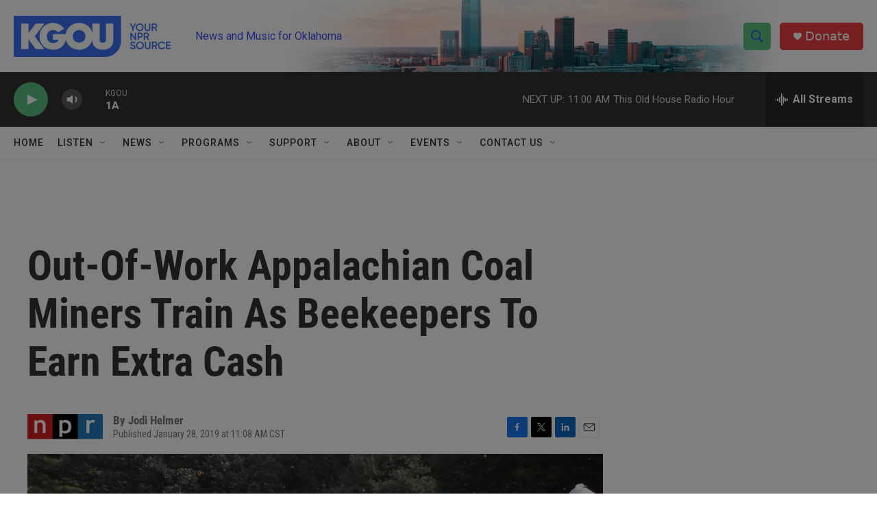

--- FILE ---
content_type: text/html;charset=UTF-8
request_url: https://www.kgou.org/2019-01-28/out-of-work-appalachian-coal-miners-train-as-beekeepers-to-earn-extra-cash
body_size: 34077
content:
<!DOCTYPE html>
<html class="ArtP aside" lang="en">
    <head>
    <meta charset="UTF-8">

    

    <style data-cssvarsponyfill="true">
        :root { --siteBgColorInverse: #121212; --primaryTextColorInverse: #ffffff; --secondaryTextColorInverse: #cccccc; --tertiaryTextColorInverse: #cccccc; --headerBgColorInverse: #000000; --headerBorderColorInverse: #858585; --headerTextColorInverse: #ffffff; --secC1_Inverse: #a2a2a2; --secC4_Inverse: #282828; --headerNavBarBgColorInverse: #121212; --headerMenuBgColorInverse: #ffffff; --headerMenuTextColorInverse: #6b2b85; --headerMenuTextColorHoverInverse: #6b2b85; --liveBlogTextColorInverse: #ffffff; --applyButtonColorInverse: #4485D5; --applyButtonTextColorInverse: #4485D5; --siteBgColor: #ffffff; --primaryTextColor: #333333; --secondaryTextColor: #666666; --secC1: #767676; --secC4: #f5f5f5; --secC5: #ffffff; --siteBgColor: #ffffff; --siteInverseBgColor: #000000; --linkColor: #3b4ff2; --linkHoverColor: #3b4ff2; --headerBgColor: #ffffff; --headerBgColorInverse: #000000; --headerBorderColor: #e6e6e6; --headerBorderColorInverse: #858585; --tertiaryTextColor: #1c1c1c; --headerTextColor: #3b4ff2; --buttonTextColor: #ffffff; --headerNavBarBgColor: #ffffff; --headerNavBarTextColor: #333333; --headerMenuBgColor: #ffffff; --headerMenuTextColor: #333333; --headerMenuTextColorHover: #3b4ff2; --liveBlogTextColor: #282829; --applyButtonColor: #194173; --applyButtonTextColor: #2c4273; --primaryColor1: #333333; --primaryColor2: #59c183; --breakingColor: #eb3f43; --secC2: #cccccc; --secC3: #e6e6e6; --secC5: #ffffff; --linkColor: #3b4ff2; --linkHoverColor: #3b4ff2; --donateBGColor: #eb3f43; --headerIconColor: #ffffff; --hatButtonBgColor: #ffffff; --hatButtonBgHoverColor: #411c58; --hatButtonBorderColor: #411c58; --hatButtonBorderHoverColor: #ffffff; --hatButtoniconColor: #d62021; --hatButtonTextColor: #411c58; --hatButtonTextHoverColor: #ffffff; --footerTextColor: #ffffff; --footerTextBgColor: #ffffff; --footerPartnersBgColor: #000000; --listBorderColor: #030202; --gridBorderColor: #e6e6e6; --tagButtonBorderColor: #3b4ff2; --tagButtonTextColor: #3b4ff2; --breakingTextColor: #ffffff; --sectionTextColor: #ffffff; --contentWidth: 1240px; --primaryHeadlineFont: sans-serif; --secHlFont: sans-serif; --bodyFont: sans-serif; --colorWhite: #ffffff; --colorBlack: #000000;} .fonts-loaded { --primaryHeadlineFont: "Roboto Condensed"; --secHlFont: "Roboto Condensed"; --bodyFont: "Roboto"; --liveBlogBodyFont: "Roboto";}
    </style>

    
    
    <meta name="twitter:card" content="summary_large_image"/>
    
    
    
    
    <meta name="twitter:description" content="In West Virginia, mining jobs have been declining for years, and there have been few other options to make a living. The Appalachian Beekeeping Collective is hoping to help turn that around."/>
    
    
    <meta name="twitter:image" content="https://npr.brightspotcdn.com/dims4/default/151266c/2147483647/strip/true/crop/2231x1255+0+0/resize/1200x675!/quality/90/?url=https%3A%2F%2Fmedia.npr.org%2Fassets%2Fimg%2F2019%2F01%2F16%2Fbees1_wide-6a1dddcc99ad7815bf213a9e896f16fd8df522eb.jpg"/>

    
    <meta name="twitter:image:alt" content="Members of the Appalachian Beekeeping Collective inspect one of their apiaries. The collective teaches displaced coal miners in West Virginia how to keep bees as a way to supplement their income."/>
    
    
    <meta name="twitter:site" content="@kgounews"/>
    
    
    
    <meta name="twitter:title" content="Out-Of-Work Appalachian Coal Miners Train As Beekeepers To Earn Extra Cash"/>
    
<meta name="disqus.shortname" content="npr-kgou">
<meta name="disqus.url" content="https://www.kgou.org/2019-01-28/out-of-work-appalachian-coal-miners-train-as-beekeepers-to-earn-extra-cash">
<meta name="disqus.title" content="Out-Of-Work Appalachian Coal Miners Train As Beekeepers To Earn Extra Cash">
<meta name="disqus.identifier" content="00000177-d92f-d150-abff-dd2ff9cb0001">
<meta name="robots" content="max-image-preview:large">


    <meta property="fb:app_id" content="130719443711">


    <meta property="og:title" content="Out-Of-Work Appalachian Coal Miners Train As Beekeepers To Earn Extra Cash">

    <meta property="og:url" content="https://www.kgou.org/2019-01-28/out-of-work-appalachian-coal-miners-train-as-beekeepers-to-earn-extra-cash">

    <meta property="og:image" content="https://npr.brightspotcdn.com/dims4/default/61cd56e/2147483647/strip/true/crop/2232x1172+0+42/resize/1200x630!/quality/90/?url=https%3A%2F%2Fmedia.npr.org%2Fassets%2Fimg%2F2019%2F01%2F16%2Fbees1_wide-6a1dddcc99ad7815bf213a9e896f16fd8df522eb.jpg">

    
    <meta property="og:image:url" content="https://npr.brightspotcdn.com/dims4/default/61cd56e/2147483647/strip/true/crop/2232x1172+0+42/resize/1200x630!/quality/90/?url=https%3A%2F%2Fmedia.npr.org%2Fassets%2Fimg%2F2019%2F01%2F16%2Fbees1_wide-6a1dddcc99ad7815bf213a9e896f16fd8df522eb.jpg">
    
    <meta property="og:image:width" content="1200">
    <meta property="og:image:height" content="630">
    <meta property="og:image:type" content="image/jpeg">
    
    <meta property="og:image:alt" content="Members of the Appalachian Beekeeping Collective inspect one of their apiaries. The collective teaches displaced coal miners in West Virginia how to keep bees as a way to supplement their income.">
    

    <meta property="og:description" content="In West Virginia, mining jobs have been declining for years, and there have been few other options to make a living. The Appalachian Beekeeping Collective is hoping to help turn that around.">

    <meta property="og:site_name" content="KGOU - Oklahoma&#x27;s NPR Source">



    <meta property="og:type" content="article">

    <meta property="article:author" content="">

    <meta property="article:published_time" content="2019-01-28T17:08:00">

    <meta property="article:modified_time" content="2021-06-18T07:12:28.726">

    <meta property="article:tag" content="NPR News">


    <link data-cssvarsponyfill="true" class="Webpack-css" rel="stylesheet" href="https://npr.brightspotcdn.com/resource/00000177-1bc0-debb-a57f-dfcf4a950000/styleguide/All.min.0db89f2a608a6b13cec2d9fc84f71c45.gz.css">

    

    <style>.FooterNavigation-items-item {
    display: inline-block
}</style>
<style>[class*='-articleBody'] > ul,
[class*='-articleBody'] > ul ul {
    list-style-type: disc;
}</style>


    <meta name="viewport" content="width=device-width, initial-scale=1, viewport-fit=cover"><title>Out-Of-Work Appalachian Coal Miners Train As Beekeepers To Earn Extra Cash | KGOU - Oklahoma&#x27;s NPR Source</title><meta name="description" content="In West Virginia, mining jobs have been declining for years, and there have been few other options to make a living. The Appalachian Beekeeping Collective is hoping to help turn that around."><link rel="canonical" href="https://www.npr.org/sections/thesalt/2019/01/28/685878133/out-of-work-appalachian-coal-miners-train-as-beekeepers-to-earn-extra-cash?ft=nprml&amp;f=685878133"><meta name="brightspot.contentId" content="00000177-d92f-d150-abff-dd2ff9cb0001"><link rel="apple-touch-icon"sizes="180x180"href="/apple-touch-icon.png"><link rel="icon"type="image/png"href="/favicon-32x32.png"><link rel="icon"type="image/png"href="/favicon-16x16.png">
    
    
    <meta name="brightspot-dataLayer" content="{
  &quot;author&quot; : &quot;Jodi Helmer&quot;,
  &quot;bspStoryId&quot; : &quot;00000177-d92f-d150-abff-dd2ff9cb0001&quot;,
  &quot;category&quot; : &quot;&quot;,
  &quot;inlineAudio&quot; : 0,
  &quot;keywords&quot; : &quot;NPR News&quot;,
  &quot;nprCmsSite&quot; : true,
  &quot;nprStoryId&quot; : &quot;685878133&quot;,
  &quot;pageType&quot; : &quot;news-story&quot;,
  &quot;program&quot; : &quot;&quot;,
  &quot;publishedDate&quot; : &quot;2019-01-28T11:08:00Z&quot;,
  &quot;siteName&quot; : &quot;KGOU - Oklahoma&#x27;s NPR Source&quot;,
  &quot;station&quot; : &quot;KGOU&quot;,
  &quot;stationOrgId&quot; : &quot;1177&quot;,
  &quot;storyOrgId&quot; : &quot;s1&quot;,
  &quot;storyTheme&quot; : &quot;news-story&quot;,
  &quot;storyTitle&quot; : &quot;Out-Of-Work Appalachian Coal Miners Train As Beekeepers To Earn Extra Cash&quot;,
  &quot;timezone&quot; : &quot;America/Chicago&quot;,
  &quot;wordCount&quot; : 0,
  &quot;series&quot; : &quot;&quot;
}">
    <script id="brightspot-dataLayer">
        (function () {
            var dataValue = document.head.querySelector('meta[name="brightspot-dataLayer"]').content;
            if (dataValue) {
                window.brightspotDataLayer = JSON.parse(dataValue);
            }
        })();
    </script>

    

    

    
    <script src="https://npr.brightspotcdn.com/resource/00000177-1bc0-debb-a57f-dfcf4a950000/styleguide/All.min.fd8f7fccc526453c829dde80fc7c2ef5.gz.js" async></script>
    

    <!-- no longer used, moved disqus script to be loaded by ps-disqus-comment-module.js to avoid errors --><script>

  window.fbAsyncInit = function() {
      FB.init({
          
              appId : '130719443711',
          
          xfbml : true,
          version : 'v2.9'
      });
  };

  (function(d, s, id){
     var js, fjs = d.getElementsByTagName(s)[0];
     if (d.getElementById(id)) {return;}
     js = d.createElement(s); js.id = id;
     js.src = "//connect.facebook.net/en_US/sdk.js";
     fjs.parentNode.insertBefore(js, fjs);
   }(document, 'script', 'facebook-jssdk'));
</script>
<script type="application/ld+json">{"@context":"http://schema.org","@type":"ListenAction","description":"In West Virginia, mining jobs have been declining for years, and there have been few other options to make a living. The Appalachian Beekeeping Collective is hoping to help turn that around.","name":"Out-Of-Work Appalachian Coal Miners Train As Beekeepers To Earn Extra Cash"}</script><meta name="gtm-dataLayer" content="{
  &quot;gtmAuthor&quot; : &quot;Jodi Helmer&quot;,
  &quot;gtmBspStoryId&quot; : &quot;00000177-d92f-d150-abff-dd2ff9cb0001&quot;,
  &quot;gtmCategory&quot; : &quot;&quot;,
  &quot;gtmInlineAudio&quot; : 0,
  &quot;gtmKeywords&quot; : &quot;NPR News&quot;,
  &quot;gtmNprCmsSite&quot; : true,
  &quot;gtmNprStoryId&quot; : &quot;685878133&quot;,
  &quot;gtmPageType&quot; : &quot;news-story&quot;,
  &quot;gtmProgram&quot; : &quot;&quot;,
  &quot;gtmPublishedDate&quot; : &quot;2019-01-28T11:08:00Z&quot;,
  &quot;gtmSiteName&quot; : &quot;KGOU - Oklahoma&#x27;s NPR Source&quot;,
  &quot;gtmStation&quot; : &quot;KGOU&quot;,
  &quot;gtmStationOrgId&quot; : &quot;1177&quot;,
  &quot;gtmStoryOrgId&quot; : &quot;s1&quot;,
  &quot;gtmStoryTheme&quot; : &quot;news-story&quot;,
  &quot;gtmStoryTitle&quot; : &quot;Out-Of-Work Appalachian Coal Miners Train As Beekeepers To Earn Extra Cash&quot;,
  &quot;gtmTimezone&quot; : &quot;America/Chicago&quot;,
  &quot;gtmWordCount&quot; : 0,
  &quot;gtmSeries&quot; : &quot;&quot;
}"><script>

    (function () {
        var dataValue = document.head.querySelector('meta[name="gtm-dataLayer"]').content;
        if (dataValue) {
            window.dataLayer = window.dataLayer || [];
            dataValue = JSON.parse(dataValue);
            dataValue['event'] = 'gtmFirstView';
            window.dataLayer.push(dataValue);
        }
    })();

    (function(w,d,s,l,i){w[l]=w[l]||[];w[l].push({'gtm.start':
            new Date().getTime(),event:'gtm.js'});var f=d.getElementsByTagName(s)[0],
        j=d.createElement(s),dl=l!='dataLayer'?'&l='+l:'';j.async=true;j.src=
        'https://www.googletagmanager.com/gtm.js?id='+i+dl;f.parentNode.insertBefore(j,f);
})(window,document,'script','dataLayer','GTM-N39QFDR');</script><script async="async" src="https://securepubads.g.doubleclick.net/tag/js/gpt.js"></script>
<script type="text/javascript">
    // Google tag setup
    var googletag = googletag || {};
    googletag.cmd = googletag.cmd || [];

    googletag.cmd.push(function () {
        // @see https://developers.google.com/publisher-tag/reference#googletag.PubAdsService_enableLazyLoad
        googletag.pubads().enableLazyLoad({
            fetchMarginPercent: 100, // fetch and render ads within this % of viewport
            renderMarginPercent: 100,
            mobileScaling: 1  // Same on mobile.
        });

        googletag.pubads().enableSingleRequest()
        googletag.pubads().enableAsyncRendering()
        googletag.pubads().collapseEmptyDivs()
        googletag.pubads().disableInitialLoad()
        googletag.enableServices()
    })
</script>
<script type="application/ld+json">{"@context":"http://schema.org","@type":"NewsArticle","author":[{"@context":"http://schema.org","@type":"Person","name":"Jodi Helmer"}],"dateModified":"2021-06-18T03:12:28Z","datePublished":"2019-01-28T12:08:00Z","headline":"Out-Of-Work Appalachian Coal Miners Train As Beekeepers To Earn Extra Cash","image":{"@context":"http://schema.org","@type":"ImageObject","url":"https://media.npr.org/assets/img/2019/01/16/bees1_wide-6a1dddcc99ad7815bf213a9e896f16fd8df522eb.jpg"},"mainEntityOfPage":{"@type":"NewsArticle","@id":"https://www.kgou.org/2019-01-28/out-of-work-appalachian-coal-miners-train-as-beekeepers-to-earn-extra-cash"},"publisher":{"@type":"Organization","name":"KGOU","logo":{"@context":"http://schema.org","@type":"ImageObject","height":"60","url":"https://npr.brightspotcdn.com/dims4/default/d8945f0/2147483647/resize/x60/quality/90/?url=http%3A%2F%2Fnpr-brightspot.s3.amazonaws.com%2Fc4%2F76%2Fb9a5099240c4a94b36fc7b660deb%2Flogo-tagline-crop-bg.png","width":"238"}}}</script><script>window.addEventListener('DOMContentLoaded', (event) => {
    window.nulldurationobserver = new MutationObserver(function (mutations) {
        document.querySelectorAll('.StreamPill-duration').forEach(pill => { 
      if (pill.innerText == "LISTENNULL") {
         pill.innerText = "LISTEN"
      } 
    });
      });

      window.nulldurationobserver.observe(document.body, {
        childList: true,
        subtree: true
      });
});
</script>
<script><script id="mcjs">!function(c,h,i,m,p){m=c.createElement(h),p=c.getElementsByTagName(h)[0],m.async=1,m.src=i,p.parentNode.insertBefore(m,p)}(document,"script","https://chimpstatic.com/mcjs-connected/js/users/b8043c172850b350b65de680d/4316879647d21ca8c1262e6c6.js");</script></script>


    <script>
        var head = document.getElementsByTagName('head')
        head = head[0]
        var link = document.createElement('link');
        link.setAttribute('href', 'https://fonts.googleapis.com/css?family=Roboto Condensed|Roboto|Roboto:400,500,700&display=swap');
        var relList = link.relList;

        if (relList && relList.supports('preload')) {
            link.setAttribute('as', 'style');
            link.setAttribute('rel', 'preload');
            link.setAttribute('onload', 'this.rel="stylesheet"');
            link.setAttribute('crossorigin', 'anonymous');
        } else {
            link.setAttribute('rel', 'stylesheet');
        }

        head.appendChild(link);
    </script>
</head>


    <body class="Page-body" data-content-width="1240px">
    <noscript>
    <iframe src="https://www.googletagmanager.com/ns.html?id=GTM-N39QFDR" height="0" width="0" style="display:none;visibility:hidden"></iframe>
</noscript>
        

    <!-- Putting icons here, so we don't have to include in a bunch of -body hbs's -->
<svg xmlns="http://www.w3.org/2000/svg" style="display:none" id="iconsMap1" class="iconsMap">
    <symbol id="play-icon" viewBox="0 0 115 115">
        <polygon points="0,0 115,57.5 0,115" fill="currentColor" />
    </symbol>
    <symbol id="grid" viewBox="0 0 32 32">
            <g>
                <path d="M6.4,5.7 C6.4,6.166669 6.166669,6.4 5.7,6.4 L0.7,6.4 C0.233331,6.4 0,6.166669 0,5.7 L0,0.7 C0,0.233331 0.233331,0 0.7,0 L5.7,0 C6.166669,0 6.4,0.233331 6.4,0.7 L6.4,5.7 Z M19.2,5.7 C19.2,6.166669 18.966669,6.4 18.5,6.4 L13.5,6.4 C13.033331,6.4 12.8,6.166669 12.8,5.7 L12.8,0.7 C12.8,0.233331 13.033331,0 13.5,0 L18.5,0 C18.966669,0 19.2,0.233331 19.2,0.7 L19.2,5.7 Z M32,5.7 C32,6.166669 31.766669,6.4 31.3,6.4 L26.3,6.4 C25.833331,6.4 25.6,6.166669 25.6,5.7 L25.6,0.7 C25.6,0.233331 25.833331,0 26.3,0 L31.3,0 C31.766669,0 32,0.233331 32,0.7 L32,5.7 Z M6.4,18.5 C6.4,18.966669 6.166669,19.2 5.7,19.2 L0.7,19.2 C0.233331,19.2 0,18.966669 0,18.5 L0,13.5 C0,13.033331 0.233331,12.8 0.7,12.8 L5.7,12.8 C6.166669,12.8 6.4,13.033331 6.4,13.5 L6.4,18.5 Z M19.2,18.5 C19.2,18.966669 18.966669,19.2 18.5,19.2 L13.5,19.2 C13.033331,19.2 12.8,18.966669 12.8,18.5 L12.8,13.5 C12.8,13.033331 13.033331,12.8 13.5,12.8 L18.5,12.8 C18.966669,12.8 19.2,13.033331 19.2,13.5 L19.2,18.5 Z M32,18.5 C32,18.966669 31.766669,19.2 31.3,19.2 L26.3,19.2 C25.833331,19.2 25.6,18.966669 25.6,18.5 L25.6,13.5 C25.6,13.033331 25.833331,12.8 26.3,12.8 L31.3,12.8 C31.766669,12.8 32,13.033331 32,13.5 L32,18.5 Z M6.4,31.3 C6.4,31.766669 6.166669,32 5.7,32 L0.7,32 C0.233331,32 0,31.766669 0,31.3 L0,26.3 C0,25.833331 0.233331,25.6 0.7,25.6 L5.7,25.6 C6.166669,25.6 6.4,25.833331 6.4,26.3 L6.4,31.3 Z M19.2,31.3 C19.2,31.766669 18.966669,32 18.5,32 L13.5,32 C13.033331,32 12.8,31.766669 12.8,31.3 L12.8,26.3 C12.8,25.833331 13.033331,25.6 13.5,25.6 L18.5,25.6 C18.966669,25.6 19.2,25.833331 19.2,26.3 L19.2,31.3 Z M32,31.3 C32,31.766669 31.766669,32 31.3,32 L26.3,32 C25.833331,32 25.6,31.766669 25.6,31.3 L25.6,26.3 C25.6,25.833331 25.833331,25.6 26.3,25.6 L31.3,25.6 C31.766669,25.6 32,25.833331 32,26.3 L32,31.3 Z" id=""></path>
            </g>
    </symbol>
    <symbol id="radio-stream" width="18" height="19" viewBox="0 0 18 19">
        <g fill="currentColor" fill-rule="nonzero">
            <path d="M.5 8c-.276 0-.5.253-.5.565v1.87c0 .312.224.565.5.565s.5-.253.5-.565v-1.87C1 8.253.776 8 .5 8zM2.5 8c-.276 0-.5.253-.5.565v1.87c0 .312.224.565.5.565s.5-.253.5-.565v-1.87C3 8.253 2.776 8 2.5 8zM3.5 7c-.276 0-.5.276-.5.617v3.766c0 .34.224.617.5.617s.5-.276.5-.617V7.617C4 7.277 3.776 7 3.5 7zM5.5 6c-.276 0-.5.275-.5.613v5.774c0 .338.224.613.5.613s.5-.275.5-.613V6.613C6 6.275 5.776 6 5.5 6zM6.5 4c-.276 0-.5.26-.5.58v8.84c0 .32.224.58.5.58s.5-.26.5-.58V4.58C7 4.26 6.776 4 6.5 4zM8.5 0c-.276 0-.5.273-.5.61v17.78c0 .337.224.61.5.61s.5-.273.5-.61V.61C9 .273 8.776 0 8.5 0zM9.5 2c-.276 0-.5.274-.5.612v14.776c0 .338.224.612.5.612s.5-.274.5-.612V2.612C10 2.274 9.776 2 9.5 2zM11.5 5c-.276 0-.5.276-.5.616v8.768c0 .34.224.616.5.616s.5-.276.5-.616V5.616c0-.34-.224-.616-.5-.616zM12.5 6c-.276 0-.5.262-.5.584v4.832c0 .322.224.584.5.584s.5-.262.5-.584V6.584c0-.322-.224-.584-.5-.584zM14.5 7c-.276 0-.5.29-.5.647v3.706c0 .357.224.647.5.647s.5-.29.5-.647V7.647C15 7.29 14.776 7 14.5 7zM15.5 8c-.276 0-.5.253-.5.565v1.87c0 .312.224.565.5.565s.5-.253.5-.565v-1.87c0-.312-.224-.565-.5-.565zM17.5 8c-.276 0-.5.253-.5.565v1.87c0 .312.224.565.5.565s.5-.253.5-.565v-1.87c0-.312-.224-.565-.5-.565z"/>
        </g>
    </symbol>
    <symbol id="icon-magnify" viewBox="0 0 31 31">
        <g>
            <path fill-rule="evenodd" d="M22.604 18.89l-.323.566 8.719 8.8L28.255 31l-8.719-8.8-.565.404c-2.152 1.346-4.386 2.018-6.7 2.018-3.39 0-6.284-1.21-8.679-3.632C1.197 18.568 0 15.66 0 12.27c0-3.39 1.197-6.283 3.592-8.678C5.987 1.197 8.88 0 12.271 0c3.39 0 6.283 1.197 8.678 3.592 2.395 2.395 3.593 5.288 3.593 8.679 0 2.368-.646 4.574-1.938 6.62zM19.162 5.77C17.322 3.925 15.089 3 12.46 3c-2.628 0-4.862.924-6.702 2.77C3.92 7.619 3 9.862 3 12.5c0 2.639.92 4.882 2.76 6.73C7.598 21.075 9.832 22 12.46 22c2.629 0 4.862-.924 6.702-2.77C21.054 17.33 22 15.085 22 12.5c0-2.586-.946-4.83-2.838-6.73z"/>
        </g>
    </symbol>
    <symbol id="burger-menu" viewBox="0 0 14 10">
        <g>
            <path fill-rule="evenodd" d="M0 5.5v-1h14v1H0zM0 1V0h14v1H0zm0 9V9h14v1H0z"></path>
        </g>
    </symbol>
    <symbol id="close-x" viewBox="0 0 14 14">
        <g>
            <path fill-rule="nonzero" d="M6.336 7L0 .664.664 0 7 6.336 13.336 0 14 .664 7.664 7 14 13.336l-.664.664L7 7.664.664 14 0 13.336 6.336 7z"></path>
        </g>
    </symbol>
    <symbol id="share-more-arrow" viewBox="0 0 512 512" style="enable-background:new 0 0 512 512;">
        <g>
            <g>
                <path d="M512,241.7L273.643,3.343v156.152c-71.41,3.744-138.015,33.337-188.958,84.28C30.075,298.384,0,370.991,0,448.222v60.436
                    l29.069-52.985c45.354-82.671,132.173-134.027,226.573-134.027c5.986,0,12.004,0.212,18.001,0.632v157.779L512,241.7z
                    M255.642,290.666c-84.543,0-163.661,36.792-217.939,98.885c26.634-114.177,129.256-199.483,251.429-199.483h15.489V78.131
                    l163.568,163.568L304.621,405.267V294.531l-13.585-1.683C279.347,291.401,267.439,290.666,255.642,290.666z"></path>
            </g>
        </g>
    </symbol>
    <symbol id="chevron" viewBox="0 0 100 100">
        <g>
            <path d="M22.4566257,37.2056786 L-21.4456527,71.9511488 C-22.9248661,72.9681457 -24.9073712,72.5311671 -25.8758148,70.9765924 L-26.9788683,69.2027424 C-27.9450684,67.6481676 -27.5292733,65.5646602 -26.0500598,64.5484493 L20.154796,28.2208967 C21.5532435,27.2597011 23.3600078,27.2597011 24.759951,28.2208967 L71.0500598,64.4659264 C72.5292733,65.4829232 72.9450684,67.5672166 71.9788683,69.1217913 L70.8750669,70.8956413 C69.9073712,72.4502161 67.9241183,72.8848368 66.4449048,71.8694118 L22.4566257,37.2056786 Z" id="Transparent-Chevron" transform="translate(22.500000, 50.000000) rotate(90.000000) translate(-22.500000, -50.000000) "></path>
        </g>
    </symbol>
</svg>

<svg xmlns="http://www.w3.org/2000/svg" style="display:none" id="iconsMap2" class="iconsMap">
    <symbol id="mono-icon-facebook" viewBox="0 0 10 19">
        <path fill-rule="evenodd" d="M2.707 18.25V10.2H0V7h2.707V4.469c0-1.336.375-2.373 1.125-3.112C4.582.62 5.578.25 6.82.25c1.008 0 1.828.047 2.461.14v2.848H7.594c-.633 0-1.067.14-1.301.422-.188.235-.281.61-.281 1.125V7H9l-.422 3.2H6.012v8.05H2.707z"></path>
    </symbol>
    <symbol id="mono-icon-instagram" viewBox="0 0 17 17">
        <g>
            <path fill-rule="evenodd" d="M8.281 4.207c.727 0 1.4.182 2.022.545a4.055 4.055 0 0 1 1.476 1.477c.364.62.545 1.294.545 2.021 0 .727-.181 1.4-.545 2.021a4.055 4.055 0 0 1-1.476 1.477 3.934 3.934 0 0 1-2.022.545c-.726 0-1.4-.182-2.021-.545a4.055 4.055 0 0 1-1.477-1.477 3.934 3.934 0 0 1-.545-2.021c0-.727.182-1.4.545-2.021A4.055 4.055 0 0 1 6.26 4.752a3.934 3.934 0 0 1 2.021-.545zm0 6.68a2.54 2.54 0 0 0 1.864-.774 2.54 2.54 0 0 0 .773-1.863 2.54 2.54 0 0 0-.773-1.863 2.54 2.54 0 0 0-1.864-.774 2.54 2.54 0 0 0-1.863.774 2.54 2.54 0 0 0-.773 1.863c0 .727.257 1.348.773 1.863a2.54 2.54 0 0 0 1.863.774zM13.45 4.03c-.023.258-.123.48-.299.668a.856.856 0 0 1-.65.281.913.913 0 0 1-.668-.28.913.913 0 0 1-.281-.669c0-.258.094-.48.281-.668a.913.913 0 0 1 .668-.28c.258 0 .48.093.668.28.187.188.281.41.281.668zm2.672.95c.023.656.035 1.746.035 3.269 0 1.523-.017 2.62-.053 3.287-.035.668-.134 1.248-.298 1.74a4.098 4.098 0 0 1-.967 1.53 4.098 4.098 0 0 1-1.53.966c-.492.164-1.072.264-1.74.3-.668.034-1.763.052-3.287.052-1.523 0-2.619-.018-3.287-.053-.668-.035-1.248-.146-1.74-.334a3.747 3.747 0 0 1-1.53-.931 4.098 4.098 0 0 1-.966-1.53c-.164-.492-.264-1.072-.299-1.74C.424 10.87.406 9.773.406 8.25S.424 5.63.46 4.963c.035-.668.135-1.248.299-1.74.21-.586.533-1.096.967-1.53A4.098 4.098 0 0 1 3.254.727c.492-.164 1.072-.264 1.74-.3C5.662.394 6.758.376 8.281.376c1.524 0 2.62.018 3.287.053.668.035 1.248.135 1.74.299a4.098 4.098 0 0 1 2.496 2.496c.165.492.27 1.078.317 1.757zm-1.687 7.91c.14-.399.234-1.032.28-1.899.024-.515.036-1.242.036-2.18V7.689c0-.961-.012-1.688-.035-2.18-.047-.89-.14-1.524-.281-1.899a2.537 2.537 0 0 0-1.512-1.511c-.375-.14-1.008-.235-1.899-.282a51.292 51.292 0 0 0-2.18-.035H7.72c-.938 0-1.664.012-2.18.035-.867.047-1.5.141-1.898.282a2.537 2.537 0 0 0-1.512 1.511c-.14.375-.234 1.008-.281 1.899a51.292 51.292 0 0 0-.036 2.18v1.125c0 .937.012 1.664.036 2.18.047.866.14 1.5.28 1.898.306.726.81 1.23 1.513 1.511.398.141 1.03.235 1.898.282.516.023 1.242.035 2.18.035h1.125c.96 0 1.687-.012 2.18-.035.89-.047 1.523-.141 1.898-.282.726-.304 1.23-.808 1.512-1.511z"></path>
        </g>
    </symbol>
    <symbol id="mono-icon-email" viewBox="0 0 512 512">
        <g>
            <path d="M67,148.7c11,5.8,163.8,89.1,169.5,92.1c5.7,3,11.5,4.4,20.5,4.4c9,0,14.8-1.4,20.5-4.4c5.7-3,158.5-86.3,169.5-92.1
                c4.1-2.1,11-5.9,12.5-10.2c2.6-7.6-0.2-10.5-11.3-10.5H257H65.8c-11.1,0-13.9,3-11.3,10.5C56,142.9,62.9,146.6,67,148.7z"></path>
            <path d="M455.7,153.2c-8.2,4.2-81.8,56.6-130.5,88.1l82.2,92.5c2,2,2.9,4.4,1.8,5.6c-1.2,1.1-3.8,0.5-5.9-1.4l-98.6-83.2
                c-14.9,9.6-25.4,16.2-27.2,17.2c-7.7,3.9-13.1,4.4-20.5,4.4c-7.4,0-12.8-0.5-20.5-4.4c-1.9-1-12.3-7.6-27.2-17.2l-98.6,83.2
                c-2,2-4.7,2.6-5.9,1.4c-1.2-1.1-0.3-3.6,1.7-5.6l82.1-92.5c-48.7-31.5-123.1-83.9-131.3-88.1c-8.8-4.5-9.3,0.8-9.3,4.9
                c0,4.1,0,205,0,205c0,9.3,13.7,20.9,23.5,20.9H257h185.5c9.8,0,21.5-11.7,21.5-20.9c0,0,0-201,0-205
                C464,153.9,464.6,148.7,455.7,153.2z"></path>
        </g>
    </symbol>
    <symbol id="default-image" width="24" height="24" viewBox="0 0 24 24" fill="none" stroke="currentColor" stroke-width="2" stroke-linecap="round" stroke-linejoin="round" class="feather feather-image">
        <rect x="3" y="3" width="18" height="18" rx="2" ry="2"></rect>
        <circle cx="8.5" cy="8.5" r="1.5"></circle>
        <polyline points="21 15 16 10 5 21"></polyline>
    </symbol>
    <symbol id="icon-email" width="18px" viewBox="0 0 20 14">
        <g id="Symbols" stroke="none" stroke-width="1" fill="none" fill-rule="evenodd" stroke-linecap="round" stroke-linejoin="round">
            <g id="social-button-bar" transform="translate(-125.000000, -8.000000)" stroke="#000000">
                <g id="Group-2" transform="translate(120.000000, 0.000000)">
                    <g id="envelope" transform="translate(6.000000, 9.000000)">
                        <path d="M17.5909091,10.6363636 C17.5909091,11.3138182 17.0410909,11.8636364 16.3636364,11.8636364 L1.63636364,11.8636364 C0.958909091,11.8636364 0.409090909,11.3138182 0.409090909,10.6363636 L0.409090909,1.63636364 C0.409090909,0.958090909 0.958909091,0.409090909 1.63636364,0.409090909 L16.3636364,0.409090909 C17.0410909,0.409090909 17.5909091,0.958090909 17.5909091,1.63636364 L17.5909091,10.6363636 L17.5909091,10.6363636 Z" id="Stroke-406"></path>
                        <polyline id="Stroke-407" points="17.1818182 0.818181818 9 7.36363636 0.818181818 0.818181818"></polyline>
                    </g>
                </g>
            </g>
        </g>
    </symbol>
    <symbol id="mono-icon-print" viewBox="0 0 12 12">
        <g fill-rule="evenodd">
            <path fill-rule="nonzero" d="M9 10V7H3v3H1a1 1 0 0 1-1-1V4a1 1 0 0 1 1-1h10a1 1 0 0 1 1 1v3.132A2.868 2.868 0 0 1 9.132 10H9zm.5-4.5a1 1 0 1 0 0-2 1 1 0 0 0 0 2zM3 0h6v2H3z"></path>
            <path d="M4 8h4v4H4z"></path>
        </g>
    </symbol>
    <symbol id="mono-icon-copylink" viewBox="0 0 12 12">
        <g fill-rule="evenodd">
            <path d="M10.199 2.378c.222.205.4.548.465.897.062.332.016.614-.132.774L8.627 6.106c-.187.203-.512.232-.75-.014a.498.498 0 0 0-.706.028.499.499 0 0 0 .026.706 1.509 1.509 0 0 0 2.165-.04l1.903-2.06c.37-.398.506-.98.382-1.636-.105-.557-.392-1.097-.77-1.445L9.968.8C9.591.452 9.03.208 8.467.145 7.803.072 7.233.252 6.864.653L4.958 2.709a1.509 1.509 0 0 0 .126 2.161.5.5 0 1 0 .68-.734c-.264-.218-.26-.545-.071-.747L7.597 1.33c.147-.16.425-.228.76-.19.353.038.71.188.931.394l.91.843.001.001zM1.8 9.623c-.222-.205-.4-.549-.465-.897-.062-.332-.016-.614.132-.774l1.905-2.057c.187-.203.512-.232.75.014a.498.498 0 0 0 .706-.028.499.499 0 0 0-.026-.706 1.508 1.508 0 0 0-2.165.04L.734 7.275c-.37.399-.506.98-.382 1.637.105.557.392 1.097.77 1.445l.91.843c.376.35.937.594 1.5.656.664.073 1.234-.106 1.603-.507L7.04 9.291a1.508 1.508 0 0 0-.126-2.16.5.5 0 0 0-.68.734c.264.218.26.545.071.747l-1.904 2.057c-.147.16-.425.228-.76.191-.353-.038-.71-.188-.931-.394l-.91-.843z"></path>
            <path d="M8.208 3.614a.5.5 0 0 0-.707.028L3.764 7.677a.5.5 0 0 0 .734.68L8.235 4.32a.5.5 0 0 0-.027-.707"></path>
        </g>
    </symbol>
    <symbol id="mono-icon-linkedin" viewBox="0 0 16 17">
        <g fill-rule="evenodd">
            <path d="M3.734 16.125H.464V5.613h3.27zM2.117 4.172c-.515 0-.96-.188-1.336-.563A1.825 1.825 0 0 1 .22 2.273c0-.515.187-.96.562-1.335.375-.375.82-.563 1.336-.563.516 0 .961.188 1.336.563.375.375.563.82.563 1.335 0 .516-.188.961-.563 1.336-.375.375-.82.563-1.336.563zM15.969 16.125h-3.27v-5.133c0-.844-.07-1.453-.21-1.828-.259-.633-.762-.95-1.512-.95s-1.278.282-1.582.845c-.235.421-.352 1.043-.352 1.863v5.203H5.809V5.613h3.128v1.442h.036c.234-.469.609-.856 1.125-1.16.562-.375 1.218-.563 1.968-.563 1.524 0 2.59.48 3.2 1.441.468.774.703 1.97.703 3.586v5.766z"></path>
        </g>
    </symbol>
    <symbol id="mono-icon-pinterest" viewBox="0 0 512 512">
        <g>
            <path d="M256,32C132.3,32,32,132.3,32,256c0,91.7,55.2,170.5,134.1,205.2c-0.6-15.6-0.1-34.4,3.9-51.4
                c4.3-18.2,28.8-122.1,28.8-122.1s-7.2-14.3-7.2-35.4c0-33.2,19.2-58,43.2-58c20.4,0,30.2,15.3,30.2,33.6
                c0,20.5-13.1,51.1-19.8,79.5c-5.6,23.8,11.9,43.1,35.4,43.1c42.4,0,71-54.5,71-119.1c0-49.1-33.1-85.8-93.2-85.8
                c-67.9,0-110.3,50.7-110.3,107.3c0,19.5,5.8,33.3,14.8,43.9c4.1,4.9,4.7,6.9,3.2,12.5c-1.1,4.1-3.5,14-4.6,18
                c-1.5,5.7-6.1,7.7-11.2,5.6c-31.3-12.8-45.9-47-45.9-85.6c0-63.6,53.7-139.9,160.1-139.9c85.5,0,141.8,61.9,141.8,128.3
                c0,87.9-48.9,153.5-120.9,153.5c-24.2,0-46.9-13.1-54.7-27.9c0,0-13,51.6-15.8,61.6c-4.7,17.3-14,34.5-22.5,48
                c20.1,5.9,41.4,9.2,63.5,9.2c123.7,0,224-100.3,224-224C480,132.3,379.7,32,256,32z"></path>
        </g>
    </symbol>
    <symbol id="mono-icon-tumblr" viewBox="0 0 512 512">
        <g>
            <path d="M321.2,396.3c-11.8,0-22.4-2.8-31.5-8.3c-6.9-4.1-11.5-9.6-14-16.4c-2.6-6.9-3.6-22.3-3.6-46.4V224h96v-64h-96V48h-61.9
                c-2.7,21.5-7.5,44.7-14.5,58.6c-7,13.9-14,25.8-25.6,35.7c-11.6,9.9-25.6,17.9-41.9,23.3V224h48v140.4c0,19,2,33.5,5.9,43.5
                c4,10,11.1,19.5,21.4,28.4c10.3,8.9,22.8,15.7,37.3,20.5c14.6,4.8,31.4,7.2,50.4,7.2c16.7,0,30.3-1.7,44.7-5.1
                c14.4-3.4,30.5-9.3,48.2-17.6v-65.6C363.2,389.4,342.3,396.3,321.2,396.3z"></path>
        </g>
    </symbol>
    <symbol id="mono-icon-twitter" viewBox="0 0 1200 1227">
        <g>
            <path d="M714.163 519.284L1160.89 0H1055.03L667.137 450.887L357.328 0H0L468.492 681.821L0 1226.37H105.866L515.491
            750.218L842.672 1226.37H1200L714.137 519.284H714.163ZM569.165 687.828L521.697 619.934L144.011 79.6944H306.615L611.412
            515.685L658.88 583.579L1055.08 1150.3H892.476L569.165 687.854V687.828Z" fill="white"></path>
        </g>
    </symbol>
    <symbol id="mono-icon-youtube" viewBox="0 0 512 512">
        <g>
            <path fill-rule="evenodd" d="M508.6,148.8c0-45-33.1-81.2-74-81.2C379.2,65,322.7,64,265,64c-3,0-6,0-9,0s-6,0-9,0c-57.6,0-114.2,1-169.6,3.6
                c-40.8,0-73.9,36.4-73.9,81.4C1,184.6-0.1,220.2,0,255.8C-0.1,291.4,1,327,3.4,362.7c0,45,33.1,81.5,73.9,81.5
                c58.2,2.7,117.9,3.9,178.6,3.8c60.8,0.2,120.3-1,178.6-3.8c40.9,0,74-36.5,74-81.5c2.4-35.7,3.5-71.3,3.4-107
                C512.1,220.1,511,184.5,508.6,148.8z M207,353.9V157.4l145,98.2L207,353.9z"></path>
        </g>
    </symbol>
    <symbol id="mono-icon-flipboard" viewBox="0 0 500 500">
        <g>
            <path d="M0,0V500H500V0ZM400,200H300V300H200V400H100V100H400Z"></path>
        </g>
    </symbol>
    <symbol id="mono-icon-bluesky" viewBox="0 0 568 501">
        <g>
            <path d="M123.121 33.6637C188.241 82.5526 258.281 181.681 284 234.873C309.719 181.681 379.759 82.5526 444.879
            33.6637C491.866 -1.61183 568 -28.9064 568 57.9464C568 75.2916 558.055 203.659 552.222 224.501C531.947 296.954
            458.067 315.434 392.347 304.249C507.222 323.8 536.444 388.56 473.333 453.32C353.473 576.312 301.061 422.461
            287.631 383.039C285.169 375.812 284.017 372.431 284 375.306C283.983 372.431 282.831 375.812 280.369 383.039C266.939
            422.461 214.527 576.312 94.6667 453.32C31.5556 388.56 60.7778 323.8 175.653 304.249C109.933 315.434 36.0535
            296.954 15.7778 224.501C9.94525 203.659 0 75.2916 0 57.9464C0 -28.9064 76.1345 -1.61183 123.121 33.6637Z"
            fill="white">
            </path>
        </g>
    </symbol>
    <symbol id="mono-icon-threads" viewBox="0 0 192 192">
        <g>
            <path d="M141.537 88.9883C140.71 88.5919 139.87 88.2104 139.019 87.8451C137.537 60.5382 122.616 44.905 97.5619 44.745C97.4484 44.7443 97.3355 44.7443 97.222 44.7443C82.2364 44.7443 69.7731 51.1409 62.102 62.7807L75.881 72.2328C81.6116 63.5383 90.6052 61.6848 97.2286 61.6848C97.3051 61.6848 97.3819 61.6848 97.4576 61.6855C105.707 61.7381 111.932 64.1366 115.961 68.814C118.893 72.2193 120.854 76.925 121.825 82.8638C114.511 81.6207 106.601 81.2385 98.145 81.7233C74.3247 83.0954 59.0111 96.9879 60.0396 116.292C60.5615 126.084 65.4397 134.508 73.775 140.011C80.8224 144.663 89.899 146.938 99.3323 146.423C111.79 145.74 121.563 140.987 128.381 132.296C133.559 125.696 136.834 117.143 138.28 106.366C144.217 109.949 148.617 114.664 151.047 120.332C155.179 129.967 155.42 145.8 142.501 158.708C131.182 170.016 117.576 174.908 97.0135 175.059C74.2042 174.89 56.9538 167.575 45.7381 153.317C35.2355 139.966 29.8077 120.682 29.6052 96C29.8077 71.3178 35.2355 52.0336 45.7381 38.6827C56.9538 24.4249 74.2039 17.11 97.0132 16.9405C119.988 17.1113 137.539 24.4614 149.184 38.788C154.894 45.8136 159.199 54.6488 162.037 64.9503L178.184 60.6422C174.744 47.9622 169.331 37.0357 161.965 27.974C147.036 9.60668 125.202 0.195148 97.0695 0H96.9569C68.8816 0.19447 47.2921 9.6418 32.7883 28.0793C19.8819 44.4864 13.2244 67.3157 13.0007 95.9325L13 96L13.0007 96.0675C13.2244 124.684 19.8819 147.514 32.7883 163.921C47.2921 182.358 68.8816 191.806 96.9569 192H97.0695C122.03 191.827 139.624 185.292 154.118 170.811C173.081 151.866 172.51 128.119 166.26 113.541C161.776 103.087 153.227 94.5962 141.537 88.9883ZM98.4405 129.507C88.0005 130.095 77.1544 125.409 76.6196 115.372C76.2232 107.93 81.9158 99.626 99.0812 98.6368C101.047 98.5234 102.976 98.468 104.871 98.468C111.106 98.468 116.939 99.0737 122.242 100.233C120.264 124.935 108.662 128.946 98.4405 129.507Z" fill="white"></path>
        </g>
    </symbol>
 </svg>

<svg xmlns="http://www.w3.org/2000/svg" style="display:none" id="iconsMap3" class="iconsMap">
    <symbol id="volume-mute" x="0px" y="0px" viewBox="0 0 24 24" style="enable-background:new 0 0 24 24;">
        <polygon fill="currentColor" points="11,5 6,9 2,9 2,15 6,15 11,19 "/>
        <line style="fill:none;stroke:currentColor;stroke-width:2;stroke-linecap:round;stroke-linejoin:round;" x1="23" y1="9" x2="17" y2="15"/>
        <line style="fill:none;stroke:currentColor;stroke-width:2;stroke-linecap:round;stroke-linejoin:round;" x1="17" y1="9" x2="23" y2="15"/>
    </symbol>
    <symbol id="volume-low" x="0px" y="0px" viewBox="0 0 24 24" style="enable-background:new 0 0 24 24;" xml:space="preserve">
        <polygon fill="currentColor" points="11,5 6,9 2,9 2,15 6,15 11,19 "/>
    </symbol>
    <symbol id="volume-mid" x="0px" y="0px" viewBox="0 0 24 24" style="enable-background:new 0 0 24 24;">
        <polygon fill="currentColor" points="11,5 6,9 2,9 2,15 6,15 11,19 "/>
        <path style="fill:none;stroke:currentColor;stroke-width:2;stroke-linecap:round;stroke-linejoin:round;" d="M15.5,8.5c2,2,2,5.1,0,7.1"/>
    </symbol>
    <symbol id="volume-high" x="0px" y="0px" viewBox="0 0 24 24" style="enable-background:new 0 0 24 24;">
        <polygon fill="currentColor" points="11,5 6,9 2,9 2,15 6,15 11,19 "/>
        <path style="fill:none;stroke:currentColor;stroke-width:2;stroke-linecap:round;stroke-linejoin:round;" d="M19.1,4.9c3.9,3.9,3.9,10.2,0,14.1 M15.5,8.5c2,2,2,5.1,0,7.1"/>
    </symbol>
    <symbol id="pause-icon" viewBox="0 0 12 16">
        <rect x="0" y="0" width="4" height="16" fill="currentColor"></rect>
        <rect x="8" y="0" width="4" height="16" fill="currentColor"></rect>
    </symbol>
    <symbol id="heart" viewBox="0 0 24 24">
        <g>
            <path d="M12 4.435c-1.989-5.399-12-4.597-12 3.568 0 4.068 3.06 9.481 12 14.997 8.94-5.516 12-10.929 12-14.997 0-8.118-10-8.999-12-3.568z"/>
        </g>
    </symbol>
    <symbol id="icon-location" width="24" height="24" viewBox="0 0 24 24" fill="currentColor" stroke="currentColor" stroke-width="2" stroke-linecap="round" stroke-linejoin="round" class="feather feather-map-pin">
        <path d="M21 10c0 7-9 13-9 13s-9-6-9-13a9 9 0 0 1 18 0z" fill="currentColor" fill-opacity="1"></path>
        <circle cx="12" cy="10" r="5" fill="#ffffff"></circle>
    </symbol>
    <symbol id="icon-ticket" width="23px" height="15px" viewBox="0 0 23 15">
        <g stroke="none" stroke-width="1" fill="none" fill-rule="evenodd">
            <g transform="translate(-625.000000, -1024.000000)">
                <g transform="translate(625.000000, 1024.000000)">
                    <path d="M0,12.057377 L0,3.94262296 C0.322189879,4.12588308 0.696256938,4.23076923 1.0952381,4.23076923 C2.30500469,4.23076923 3.28571429,3.26645946 3.28571429,2.07692308 C3.28571429,1.68461385 3.17904435,1.31680209 2.99266757,1 L20.0073324,1 C19.8209556,1.31680209 19.7142857,1.68461385 19.7142857,2.07692308 C19.7142857,3.26645946 20.6949953,4.23076923 21.9047619,4.23076923 C22.3037431,4.23076923 22.6778101,4.12588308 23,3.94262296 L23,12.057377 C22.6778101,11.8741169 22.3037431,11.7692308 21.9047619,11.7692308 C20.6949953,11.7692308 19.7142857,12.7335405 19.7142857,13.9230769 C19.7142857,14.3153862 19.8209556,14.6831979 20.0073324,15 L2.99266757,15 C3.17904435,14.6831979 3.28571429,14.3153862 3.28571429,13.9230769 C3.28571429,12.7335405 2.30500469,11.7692308 1.0952381,11.7692308 C0.696256938,11.7692308 0.322189879,11.8741169 -2.13162821e-14,12.057377 Z" fill="currentColor"></path>
                    <path d="M14.5,0.533333333 L14.5,15.4666667" stroke="#FFFFFF" stroke-linecap="square" stroke-dasharray="2"></path>
                </g>
            </g>
        </g>
    </symbol>
    <symbol id="icon-refresh" width="24" height="24" viewBox="0 0 24 24" fill="none" stroke="currentColor" stroke-width="2" stroke-linecap="round" stroke-linejoin="round" class="feather feather-refresh-cw">
        <polyline points="23 4 23 10 17 10"></polyline>
        <polyline points="1 20 1 14 7 14"></polyline>
        <path d="M3.51 9a9 9 0 0 1 14.85-3.36L23 10M1 14l4.64 4.36A9 9 0 0 0 20.49 15"></path>
    </symbol>

    <symbol>
    <g id="mono-icon-link-post" stroke="none" stroke-width="1" fill="none" fill-rule="evenodd">
        <g transform="translate(-313.000000, -10148.000000)" fill="#000000" fill-rule="nonzero">
            <g transform="translate(306.000000, 10142.000000)">
                <path d="M14.0614027,11.2506973 L14.3070318,11.2618997 C15.6181751,11.3582102 16.8219637,12.0327684 17.6059678,13.1077805 C17.8500396,13.4424472 17.7765978,13.9116075 17.441931,14.1556793 C17.1072643,14.3997511 16.638104,14.3263093 16.3940322,13.9916425 C15.8684436,13.270965 15.0667922,12.8217495 14.1971448,12.7578692 C13.3952042,12.6989624 12.605753,12.9728728 12.0021966,13.5148801 L11.8552806,13.6559298 L9.60365896,15.9651545 C8.45118119,17.1890154 8.4677248,19.1416686 9.64054436,20.3445766 C10.7566428,21.4893084 12.5263723,21.5504727 13.7041492,20.5254372 L13.8481981,20.3916503 L15.1367586,19.070032 C15.4259192,18.7734531 15.9007548,18.7674393 16.1973338,19.0565998 C16.466951,19.3194731 16.4964317,19.7357968 16.282313,20.0321436 L16.2107659,20.117175 L14.9130245,21.4480474 C13.1386707,23.205741 10.3106091,23.1805355 8.5665371,21.3917196 C6.88861294,19.6707486 6.81173139,16.9294487 8.36035888,15.1065701 L8.5206409,14.9274155 L10.7811785,12.6088842 C11.6500838,11.7173642 12.8355419,11.2288664 14.0614027,11.2506973 Z M22.4334629,7.60828039 C24.1113871,9.32925141 24.1882686,12.0705513 22.6396411,13.8934299 L22.4793591,14.0725845 L20.2188215,16.3911158 C19.2919892,17.3420705 18.0049901,17.8344754 16.6929682,17.7381003 C15.3818249,17.6417898 14.1780363,16.9672316 13.3940322,15.8922195 C13.1499604,15.5575528 13.2234022,15.0883925 13.558069,14.8443207 C13.8927357,14.6002489 14.361896,14.6736907 14.6059678,15.0083575 C15.1315564,15.729035 15.9332078,16.1782505 16.8028552,16.2421308 C17.6047958,16.3010376 18.394247,16.0271272 18.9978034,15.4851199 L19.1447194,15.3440702 L21.396341,13.0348455 C22.5488188,11.8109846 22.5322752,9.85833141 21.3594556,8.65542337 C20.2433572,7.51069163 18.4736277,7.44952726 17.2944986,8.47594561 L17.1502735,8.60991269 L15.8541776,9.93153101 C15.5641538,10.2272658 15.0893026,10.2318956 14.7935678,9.94187181 C14.524718,9.67821384 14.4964508,9.26180596 14.7114324,8.96608447 L14.783227,8.88126205 L16.0869755,7.55195256 C17.8613293,5.79425896 20.6893909,5.81946452 22.4334629,7.60828039 Z" id="Icon-Link"></path>
            </g>
        </g>
    </g>
    </symbol>
    <symbol id="icon-passport-badge" viewBox="0 0 80 80">
        <g fill="none" fill-rule="evenodd">
            <path fill="#5680FF" d="M0 0L80 0 0 80z" transform="translate(-464.000000, -281.000000) translate(100.000000, 180.000000) translate(364.000000, 101.000000)"/>
            <g fill="#FFF" fill-rule="nonzero">
                <path d="M17.067 31.676l-3.488-11.143-11.144-3.488 11.144-3.488 3.488-11.144 3.488 11.166 11.143 3.488-11.143 3.466-3.488 11.143zm4.935-19.567l1.207.373 2.896-4.475-4.497 2.895.394 1.207zm-9.871 0l.373-1.207-4.497-2.895 2.895 4.475 1.229-.373zm9.871 9.893l-.373 1.207 4.497 2.896-2.895-4.497-1.229.394zm-9.871 0l-1.207-.373-2.895 4.497 4.475-2.895-.373-1.229zm22.002-4.935c0 9.41-7.634 17.066-17.066 17.066C7.656 34.133 0 26.5 0 17.067 0 7.634 7.634 0 17.067 0c9.41 0 17.066 7.634 17.066 17.067zm-2.435 0c0-8.073-6.559-14.632-14.631-14.632-8.073 0-14.632 6.559-14.632 14.632 0 8.072 6.559 14.631 14.632 14.631 8.072-.022 14.631-6.58 14.631-14.631z" transform="translate(-464.000000, -281.000000) translate(100.000000, 180.000000) translate(364.000000, 101.000000) translate(6.400000, 6.400000)"/>
            </g>
        </g>
    </symbol>
    <symbol id="icon-passport-badge-circle" viewBox="0 0 45 45">
        <g fill="none" fill-rule="evenodd">
            <circle cx="23.5" cy="23" r="20.5" fill="#5680FF"/>
            <g fill="#FFF" fill-rule="nonzero">
                <path d="M17.067 31.676l-3.488-11.143-11.144-3.488 11.144-3.488 3.488-11.144 3.488 11.166 11.143 3.488-11.143 3.466-3.488 11.143zm4.935-19.567l1.207.373 2.896-4.475-4.497 2.895.394 1.207zm-9.871 0l.373-1.207-4.497-2.895 2.895 4.475 1.229-.373zm9.871 9.893l-.373 1.207 4.497 2.896-2.895-4.497-1.229.394zm-9.871 0l-1.207-.373-2.895 4.497 4.475-2.895-.373-1.229zm22.002-4.935c0 9.41-7.634 17.066-17.066 17.066C7.656 34.133 0 26.5 0 17.067 0 7.634 7.634 0 17.067 0c9.41 0 17.066 7.634 17.066 17.067zm-2.435 0c0-8.073-6.559-14.632-14.631-14.632-8.073 0-14.632 6.559-14.632 14.632 0 8.072 6.559 14.631 14.632 14.631 8.072-.022 14.631-6.58 14.631-14.631z" transform="translate(-464.000000, -281.000000) translate(100.000000, 180.000000) translate(364.000000, 101.000000) translate(6.400000, 6.400000)"/>
            </g>
        </g>
    </symbol>
    <symbol id="icon-pbs-charlotte-passport-navy" viewBox="0 0 401 42">
        <g fill="none" fill-rule="evenodd">
            <g transform="translate(-91.000000, -1361.000000) translate(89.000000, 1275.000000) translate(2.828125, 86.600000) translate(217.623043, -0.000000)">
                <circle cx="20.435" cy="20.435" r="20.435" fill="#5680FF"/>
                <path fill="#FFF" fill-rule="nonzero" d="M20.435 36.115l-3.743-11.96-11.96-3.743 11.96-3.744 3.743-11.96 3.744 11.984 11.96 3.743-11.96 3.72-3.744 11.96zm5.297-21l1.295.4 3.108-4.803-4.826 3.108.423 1.295zm-10.594 0l.4-1.295-4.826-3.108 3.108 4.803 1.318-.4zm10.594 10.617l-.4 1.295 4.826 3.108-3.107-4.826-1.319.423zm-10.594 0l-1.295-.4-3.107 4.826 4.802-3.107-.4-1.319zm23.614-5.297c0 10.1-8.193 18.317-18.317 18.317-10.1 0-18.316-8.193-18.316-18.317 0-10.123 8.193-18.316 18.316-18.316 10.1 0 18.317 8.193 18.317 18.316zm-2.614 0c0-8.664-7.039-15.703-15.703-15.703S4.732 11.772 4.732 20.435c0 8.664 7.04 15.703 15.703 15.703 8.664-.023 15.703-7.063 15.703-15.703z"/>
            </g>
            <path fill="currentColor" fill-rule="nonzero" d="M4.898 31.675v-8.216h2.1c2.866 0 5.075-.658 6.628-1.975 1.554-1.316 2.33-3.217 2.33-5.703 0-2.39-.729-4.19-2.187-5.395-1.46-1.206-3.59-1.81-6.391-1.81H0v23.099h4.898zm1.611-12.229H4.898V12.59h2.227c1.338 0 2.32.274 2.947.821.626.548.94 1.396.94 2.544 0 1.137-.374 2.004-1.122 2.599-.748.595-1.875.892-3.38.892zm22.024 12.229c2.612 0 4.68-.59 6.201-1.77 1.522-1.18 2.283-2.823 2.283-4.93 0-1.484-.324-2.674-.971-3.57-.648-.895-1.704-1.506-3.168-1.832v-.158c1.074-.18 1.935-.711 2.583-1.596.648-.885.972-2.017.972-3.397 0-2.032-.74-3.515-2.22-4.447-1.48-.932-3.858-1.398-7.133-1.398H19.89v23.098h8.642zm-.9-13.95h-2.844V12.59h2.575c1.401 0 2.425.192 3.073.576.648.385.972 1.02.972 1.904 0 .948-.298 1.627-.893 2.038-.595.41-1.556.616-2.883.616zm.347 9.905H24.79v-6.02h3.033c2.739 0 4.108.96 4.108 2.876 0 1.064-.321 1.854-.964 2.37-.642.516-1.638.774-2.986.774zm18.343 4.36c2.676 0 4.764-.6 6.265-1.8 1.5-1.201 2.251-2.844 2.251-4.93 0-1.506-.4-2.778-1.2-3.815-.801-1.038-2.281-2.072-4.44-3.105-1.633-.779-2.668-1.319-3.105-1.619-.437-.3-.755-.61-.955-.932-.2-.321-.3-.698-.3-1.13 0-.695.247-1.258.742-1.69.495-.432 1.206-.648 2.133-.648.78 0 1.572.1 2.377.3.806.2 1.825.553 3.058 1.059l1.58-3.808c-1.19-.516-2.33-.916-3.421-1.2-1.09-.285-2.236-.427-3.436-.427-2.444 0-4.358.585-5.743 1.754-1.385 1.169-2.078 2.775-2.078 4.818 0 1.085.211 2.033.632 2.844.422.811.985 1.522 1.69 2.133.706.61 1.765 1.248 3.176 1.912 1.506.716 2.504 1.237 2.994 1.564.49.326.861.666 1.114 1.019.253.353.38.755.38 1.208 0 .811-.288 1.422-.862 1.833-.574.41-1.398.616-2.472.616-.896 0-1.883-.142-2.963-.426-1.08-.285-2.398-.775-3.957-1.47v4.55c1.896.927 4.076 1.39 6.54 1.39zm29.609 0c2.338 0 4.455-.394 6.351-1.184v-4.108c-2.307.811-4.27 1.216-5.893 1.216-3.865 0-5.798-2.575-5.798-7.725 0-2.475.506-4.405 1.517-5.79 1.01-1.385 2.438-2.078 4.281-2.078.843 0 1.701.153 2.575.458.874.306 1.743.664 2.607 1.075l1.58-3.982c-2.265-1.084-4.519-1.627-6.762-1.627-2.201 0-4.12.482-5.759 1.446-1.637.963-2.893 2.348-3.768 4.155-.874 1.806-1.31 3.91-1.31 6.311 0 3.813.89 6.738 2.67 8.777 1.78 2.038 4.35 3.057 7.709 3.057zm15.278-.315v-8.31c0-2.054.3-3.54.9-4.456.601-.916 1.575-1.374 2.923-1.374 1.896 0 2.844 1.274 2.844 3.823v10.317h4.819V20.157c0-2.085-.537-3.686-1.612-4.802-1.074-1.117-2.649-1.675-4.724-1.675-2.338 0-4.044.864-5.118 2.59h-.253l.11-1.421c.074-1.443.111-2.36.111-2.749V7.092h-4.819v24.583h4.82zm20.318.316c1.38 0 2.499-.198 3.357-.593.859-.395 1.693-1.103 2.504-2.125h.127l.932 2.402h3.365v-11.77c0-2.107-.632-3.676-1.896-4.708-1.264-1.033-3.08-1.549-5.45-1.549-2.476 0-4.73.532-6.762 1.596l1.595 3.254c1.907-.853 3.566-1.28 4.977-1.28 1.833 0 2.749.896 2.749 2.687v.774l-3.065.094c-2.644.095-4.621.588-5.932 1.478-1.312.89-1.967 2.272-1.967 4.147 0 1.79.487 3.17 1.461 4.14.974.968 2.31 1.453 4.005 1.453zm1.817-3.524c-1.559 0-2.338-.679-2.338-2.038 0-.948.342-1.653 1.027-2.117.684-.463 1.727-.716 3.128-.758l1.864-.063v1.453c0 1.064-.334 1.917-1.003 2.56-.669.642-1.562.963-2.678.963zm17.822 3.208v-8.99c0-1.422.429-2.528 1.287-3.318.859-.79 2.057-1.185 3.594-1.185.559 0 1.033.053 1.422.158l.364-4.518c-.432-.095-.975-.142-1.628-.142-1.095 0-2.109.303-3.04.908-.933.606-1.673 1.404-2.22 2.394h-.237l-.711-2.97h-3.65v17.663h4.819zm14.267 0V7.092h-4.819v24.583h4.819zm12.07.316c2.708 0 4.82-.811 6.336-2.433 1.517-1.622 2.275-3.871 2.275-6.746 0-1.854-.347-3.47-1.043-4.85-.695-1.38-1.69-2.439-2.986-3.176-1.295-.738-2.79-1.106-4.486-1.106-2.728 0-4.845.8-6.351 2.401-1.507 1.601-2.26 3.845-2.26 6.73 0 1.854.348 3.476 1.043 4.867.695 1.39 1.69 2.456 2.986 3.199 1.295.742 2.791 1.114 4.487 1.114zm.064-3.871c-1.295 0-2.23-.448-2.804-1.343-.574-.895-.861-2.217-.861-3.965 0-1.76.284-3.073.853-3.942.569-.87 1.495-1.304 2.78-1.304 1.296 0 2.228.437 2.797 1.312.569.874.853 2.185.853 3.934 0 1.758-.282 3.083-.845 3.973-.564.89-1.488 1.335-2.773 1.335zm18.154 3.87c1.748 0 3.222-.268 4.423-.805v-3.586c-1.18.368-2.19.552-3.033.552-.632 0-1.14-.163-1.525-.49-.384-.326-.576-.831-.576-1.516V17.63h4.945v-3.618h-4.945v-3.76h-3.081l-1.39 3.728-2.655 1.611v2.039h2.307v8.515c0 1.949.44 3.41 1.32 4.384.879.974 2.282 1.462 4.21 1.462zm13.619 0c1.748 0 3.223-.268 4.423-.805v-3.586c-1.18.368-2.19.552-3.033.552-.632 0-1.14-.163-1.524-.49-.385-.326-.577-.831-.577-1.516V17.63h4.945v-3.618h-4.945v-3.76h-3.08l-1.391 3.728-2.654 1.611v2.039h2.306v8.515c0 1.949.44 3.41 1.32 4.384.879.974 2.282 1.462 4.21 1.462zm15.562 0c1.38 0 2.55-.102 3.508-.308.958-.205 1.859-.518 2.701-.94v-3.728c-1.032.484-2.022.837-2.97 1.058-.948.222-1.954.332-3.017.332-1.37 0-2.433-.384-3.192-1.153-.758-.769-1.164-1.838-1.216-3.207h11.39v-2.338c0-2.507-.695-4.471-2.085-5.893-1.39-1.422-3.333-2.133-5.83-2.133-2.612 0-4.658.808-6.137 2.425-1.48 1.617-2.22 3.905-2.22 6.864 0 2.876.8 5.098 2.401 6.668 1.601 1.569 3.824 2.354 6.667 2.354zm2.686-11.153h-6.762c.085-1.19.416-2.11.996-2.757.579-.648 1.38-.972 2.401-.972 1.022 0 1.833.324 2.433.972.6.648.911 1.566.932 2.757zM270.555 31.675v-8.216h2.102c2.864 0 5.074-.658 6.627-1.975 1.554-1.316 2.33-3.217 2.33-5.703 0-2.39-.729-4.19-2.188-5.395-1.458-1.206-3.589-1.81-6.39-1.81h-7.378v23.099h4.897zm1.612-12.229h-1.612V12.59h2.228c1.338 0 2.32.274 2.946.821.627.548.94 1.396.94 2.544 0 1.137-.373 2.004-1.121 2.599-.748.595-1.875.892-3.381.892zm17.3 12.545c1.38 0 2.5-.198 3.357-.593.859-.395 1.694-1.103 2.505-2.125h.126l.932 2.402h3.365v-11.77c0-2.107-.632-3.676-1.896-4.708-1.264-1.033-3.08-1.549-5.45-1.549-2.475 0-4.73.532-6.762 1.596l1.596 3.254c1.906-.853 3.565-1.28 4.976-1.28 1.833 0 2.75.896 2.75 2.687v.774l-3.066.094c-2.643.095-4.62.588-5.932 1.478-1.311.89-1.967 2.272-1.967 4.147 0 1.79.487 3.17 1.461 4.14.975.968 2.31 1.453 4.005 1.453zm1.817-3.524c-1.559 0-2.338-.679-2.338-2.038 0-.948.342-1.653 1.027-2.117.684-.463 1.727-.716 3.128-.758l1.864-.063v1.453c0 1.064-.334 1.917-1.003 2.56-.669.642-1.561.963-2.678.963zm17.79 3.524c2.507 0 4.39-.474 5.648-1.422 1.259-.948 1.888-2.328 1.888-4.14 0-.874-.152-1.627-.458-2.259-.305-.632-.78-1.19-1.422-1.674-.642-.485-1.653-1.006-3.033-1.565-1.548-.621-2.552-1.09-3.01-1.406-.458-.316-.687-.69-.687-1.121 0-.77.71-1.154 2.133-1.154.8 0 1.585.121 2.354.364.769.242 1.595.553 2.48.932l1.454-3.476c-2.012-.927-4.082-1.39-6.21-1.39-2.232 0-3.957.429-5.173 1.287-1.217.859-1.825 2.073-1.825 3.642 0 .916.145 1.688.434 2.315.29.626.753 1.182 1.39 1.666.638.485 1.636 1.011 2.995 1.58.947.4 1.706.75 2.275 1.05.568.301.969.57 1.2.807.232.237.348.545.348.924 0 1.01-.874 1.516-2.623 1.516-.853 0-1.84-.142-2.962-.426-1.122-.284-2.13-.637-3.025-1.059v3.982c.79.337 1.637.592 2.543.766.906.174 2.001.26 3.286.26zm15.658 0c2.506 0 4.389-.474 5.648-1.422 1.258-.948 1.888-2.328 1.888-4.14 0-.874-.153-1.627-.459-2.259-.305-.632-.779-1.19-1.421-1.674-.643-.485-1.654-1.006-3.034-1.565-1.548-.621-2.551-1.09-3.01-1.406-.458-.316-.687-.69-.687-1.121 0-.77.711-1.154 2.133-1.154.8 0 1.585.121 2.354.364.769.242 1.596.553 2.48.932l1.454-3.476c-2.012-.927-4.081-1.39-6.209-1.39-2.233 0-3.957.429-5.174 1.287-1.216.859-1.825 2.073-1.825 3.642 0 .916.145 1.688.435 2.315.29.626.753 1.182 1.39 1.666.637.485 1.635 1.011 2.994 1.58.948.4 1.706.75 2.275 1.05.569.301.969.57 1.2.807.232.237.348.545.348.924 0 1.01-.874 1.516-2.622 1.516-.854 0-1.84-.142-2.963-.426-1.121-.284-2.13-.637-3.025-1.059v3.982c.79.337 1.638.592 2.543.766.906.174 2.002.26 3.287.26zm15.689 7.457V32.29c0-.232-.085-1.085-.253-2.56h.253c1.18 1.506 2.806 2.26 4.881 2.26 1.38 0 2.58-.364 3.602-1.09 1.022-.727 1.81-1.786 2.362-3.176.553-1.39.83-3.028.83-4.913 0-2.865-.59-5.103-1.77-6.715-1.18-1.611-2.812-2.417-4.897-2.417-2.212 0-3.881.874-5.008 2.622h-.222l-.679-2.29h-3.918v25.436h4.819zm3.523-11.36c-1.222 0-2.115-.41-2.678-1.232-.564-.822-.845-2.18-.845-4.076v-.521c.02-1.686.305-2.894.853-3.626.547-.732 1.416-1.098 2.606-1.098 1.138 0 1.973.434 2.505 1.303.531.87.797 2.172.797 3.91 0 3.56-1.08 5.34-3.238 5.34zm19.149 3.903c2.706 0 4.818-.811 6.335-2.433 1.517-1.622 2.275-3.871 2.275-6.746 0-1.854-.348-3.47-1.043-4.85-.695-1.38-1.69-2.439-2.986-3.176-1.295-.738-2.79-1.106-4.487-1.106-2.728 0-4.845.8-6.35 2.401-1.507 1.601-2.26 3.845-2.26 6.73 0 1.854.348 3.476 1.043 4.867.695 1.39 1.69 2.456 2.986 3.199 1.295.742 2.79 1.114 4.487 1.114zm.063-3.871c-1.296 0-2.23-.448-2.805-1.343-.574-.895-.86-2.217-.86-3.965 0-1.76.284-3.073.853-3.942.568-.87 1.495-1.304 2.78-1.304 1.296 0 2.228.437 2.797 1.312.568.874.853 2.185.853 3.934 0 1.758-.282 3.083-.846 3.973-.563.89-1.487 1.335-2.772 1.335zm16.921 3.555v-8.99c0-1.422.43-2.528 1.288-3.318.858-.79 2.056-1.185 3.594-1.185.558 0 1.032.053 1.422.158l.363-4.518c-.432-.095-.974-.142-1.627-.142-1.096 0-2.11.303-3.041.908-.933.606-1.672 1.404-2.22 2.394h-.237l-.711-2.97h-3.65v17.663h4.819zm15.5.316c1.748 0 3.222-.269 4.423-.806v-3.586c-1.18.368-2.19.552-3.033.552-.632 0-1.14-.163-1.525-.49-.384-.326-.577-.831-.577-1.516V17.63h4.945v-3.618h-4.945v-3.76h-3.08l-1.39 3.728-2.655 1.611v2.039h2.307v8.515c0 1.949.44 3.41 1.319 4.384.88.974 2.283 1.462 4.21 1.462z" transform="translate(-91.000000, -1361.000000) translate(89.000000, 1275.000000) translate(2.828125, 86.600000)"/>
        </g>
    </symbol>
    <symbol id="icon-closed-captioning" viewBox="0 0 512 512">
        <g>
            <path fill="currentColor" d="M464 64H48C21.5 64 0 85.5 0 112v288c0 26.5 21.5 48 48 48h416c26.5 0 48-21.5 48-48V112c0-26.5-21.5-48-48-48zm-6 336H54c-3.3 0-6-2.7-6-6V118c0-3.3 2.7-6 6-6h404c3.3 0 6 2.7 6 6v276c0 3.3-2.7 6-6 6zm-211.1-85.7c1.7 2.4 1.5 5.6-.5 7.7-53.6 56.8-172.8 32.1-172.8-67.9 0-97.3 121.7-119.5 172.5-70.1 2.1 2 2.5 3.2 1 5.7l-17.5 30.5c-1.9 3.1-6.2 4-9.1 1.7-40.8-32-94.6-14.9-94.6 31.2 0 48 51 70.5 92.2 32.6 2.8-2.5 7.1-2.1 9.2.9l19.6 27.7zm190.4 0c1.7 2.4 1.5 5.6-.5 7.7-53.6 56.9-172.8 32.1-172.8-67.9 0-97.3 121.7-119.5 172.5-70.1 2.1 2 2.5 3.2 1 5.7L420 220.2c-1.9 3.1-6.2 4-9.1 1.7-40.8-32-94.6-14.9-94.6 31.2 0 48 51 70.5 92.2 32.6 2.8-2.5 7.1-2.1 9.2.9l19.6 27.7z"></path>
        </g>
    </symbol>
    <symbol id="circle" viewBox="0 0 24 24">
        <circle cx="50%" cy="50%" r="50%"></circle>
    </symbol>
    <symbol id="spinner" role="img" viewBox="0 0 512 512">
        <g class="fa-group">
            <path class="fa-secondary" fill="currentColor" d="M478.71 364.58zm-22 6.11l-27.83-15.9a15.92 15.92 0 0 1-6.94-19.2A184 184 0 1 1 256 72c5.89 0 11.71.29 17.46.83-.74-.07-1.48-.15-2.23-.21-8.49-.69-15.23-7.31-15.23-15.83v-32a16 16 0 0 1 15.34-16C266.24 8.46 261.18 8 256 8 119 8 8 119 8 256s111 248 248 248c98 0 182.42-56.95 222.71-139.42-4.13 7.86-14.23 10.55-22 6.11z" opacity="0.4"/><path class="fa-primary" fill="currentColor" d="M271.23 72.62c-8.49-.69-15.23-7.31-15.23-15.83V24.73c0-9.11 7.67-16.78 16.77-16.17C401.92 17.18 504 124.67 504 256a246 246 0 0 1-25 108.24c-4 8.17-14.37 11-22.26 6.45l-27.84-15.9c-7.41-4.23-9.83-13.35-6.2-21.07A182.53 182.53 0 0 0 440 256c0-96.49-74.27-175.63-168.77-183.38z"/>
        </g>
    </symbol>
    <symbol id="icon-calendar" width="24" height="24" viewBox="0 0 24 24" fill="none" stroke="currentColor" stroke-width="2" stroke-linecap="round" stroke-linejoin="round">
        <rect x="3" y="4" width="18" height="18" rx="2" ry="2"/>
        <line x1="16" y1="2" x2="16" y2="6"/>
        <line x1="8" y1="2" x2="8" y2="6"/>
        <line x1="3" y1="10" x2="21" y2="10"/>
    </symbol>
    <symbol id="icon-arrow-rotate" viewBox="0 0 512 512">
        <path d="M454.7 288.1c-12.78-3.75-26.06 3.594-29.75 16.31C403.3 379.9 333.8 432 255.1 432c-66.53 0-126.8-38.28-156.5-96h100.4c13.25 0 24-10.75 24-24S213.2 288 199.9 288h-160c-13.25 0-24 10.75-24 24v160c0 13.25 10.75 24 24 24s24-10.75 24-24v-102.1C103.7 436.4 176.1 480 255.1 480c99 0 187.4-66.31 215.1-161.3C474.8 305.1 467.4 292.7 454.7 288.1zM472 16C458.8 16 448 26.75 448 40v102.1C408.3 75.55 335.8 32 256 32C157 32 68.53 98.31 40.91 193.3C37.19 206 44.5 219.3 57.22 223c12.84 3.781 26.09-3.625 29.75-16.31C108.7 132.1 178.2 80 256 80c66.53 0 126.8 38.28 156.5 96H312C298.8 176 288 186.8 288 200S298.8 224 312 224h160c13.25 0 24-10.75 24-24v-160C496 26.75 485.3 16 472 16z"/>
    </symbol>
</svg>


<ps-header class="PH">
    <div class="PH-ham-m">
        <div class="PH-ham-m-wrapper">
            <div class="PH-ham-m-top">
                
                    <div class="PH-logo">
                        <ps-logo>
<a aria-label="home page" href="/" class="stationLogo"  >
    
        
            <picture>
    
    
        
            
        
    

    
    
        
            
        
    

    
    
        
            
        
    

    
    
        
            
    
            <source type="image/webp"  width="238"
     height="60" srcset="https://npr.brightspotcdn.com/dims4/default/0db956e/2147483647/strip/true/crop/238x60+0+0/resize/476x120!/format/webp/quality/90/?url=https%3A%2F%2Fnpr.brightspotcdn.com%2Fdims4%2Fdefault%2Fd8945f0%2F2147483647%2Fresize%2Fx60%2Fquality%2F90%2F%3Furl%3Dhttp%3A%2F%2Fnpr-brightspot.s3.amazonaws.com%2Fc4%2F76%2Fb9a5099240c4a94b36fc7b660deb%2Flogo-tagline-crop-bg.png 2x"data-size="siteLogo"
/>
    

    
        <source width="238"
     height="60" srcset="https://npr.brightspotcdn.com/dims4/default/df87425/2147483647/strip/true/crop/238x60+0+0/resize/238x60!/quality/90/?url=https%3A%2F%2Fnpr.brightspotcdn.com%2Fdims4%2Fdefault%2Fd8945f0%2F2147483647%2Fresize%2Fx60%2Fquality%2F90%2F%3Furl%3Dhttp%3A%2F%2Fnpr-brightspot.s3.amazonaws.com%2Fc4%2F76%2Fb9a5099240c4a94b36fc7b660deb%2Flogo-tagline-crop-bg.png"data-size="siteLogo"
/>
    

        
    

    
    <img class="Image" alt="" srcset="https://npr.brightspotcdn.com/dims4/default/c94396f/2147483647/strip/true/crop/238x60+0+0/resize/476x120!/quality/90/?url=https%3A%2F%2Fnpr.brightspotcdn.com%2Fdims4%2Fdefault%2Fd8945f0%2F2147483647%2Fresize%2Fx60%2Fquality%2F90%2F%3Furl%3Dhttp%3A%2F%2Fnpr-brightspot.s3.amazonaws.com%2Fc4%2F76%2Fb9a5099240c4a94b36fc7b660deb%2Flogo-tagline-crop-bg.png 2x" width="238" height="60" loading="lazy" src="https://npr.brightspotcdn.com/dims4/default/df87425/2147483647/strip/true/crop/238x60+0+0/resize/238x60!/quality/90/?url=https%3A%2F%2Fnpr.brightspotcdn.com%2Fdims4%2Fdefault%2Fd8945f0%2F2147483647%2Fresize%2Fx60%2Fquality%2F90%2F%3Furl%3Dhttp%3A%2F%2Fnpr-brightspot.s3.amazonaws.com%2Fc4%2F76%2Fb9a5099240c4a94b36fc7b660deb%2Flogo-tagline-crop-bg.png">


</picture>
        
    
    </a>
</ps-logo>

                    </div>
                
                <button class="PH-ham-m-close" aria-label="hamburger-menu-close" aria-expanded="false"><svg class="close-x"><use xlink:href="#close-x"></use></svg></button>
            </div>
            
                <div class="PH-search-overlay-mobile">
                    <form class="PH-search-form" action="https://www.kgou.org/search#nt=navsearch" novalidate="" autocomplete="off">
                        <label><input placeholder="Search" type="text" class="PH-search-input-mobile" name="q" required="true"><span class="sr-only">Search Query</span></label>
                        <button class="PH-search-button-mobile" aria-label="header-search-icon"><svg class="icon-magnify"><use xlink:href="#icon-magnify"></use></svg><span class="sr-only">Show Search</span></button>
                     </form>
                </div>
            

            <div class="PH-ham-m-content">
                
                
                    <nav class="Nav gtm_nav">
    
    
        <ul class="Nav-items">
            
                <li class="Nav-items-item" ><div class="NavI"  data-group-navigation>
    <div class="NavI-text gtm_nav_cat">
        
            <a class="NavI-text-link" href="https://www.kgou.org/">Home</a>
        
    </div>
    

    
</div></li>
            
                <li class="Nav-items-item" ><div class="NavI" >
    <div class="NavI-text gtm_nav_cat">
        
            <a class="NavI-text-link" href="https://www.kgou.org/listen-live">Listen</a>
        
    </div>
    
        <div class="NavI-more">
            <button aria-label="Open Sub Navigation"><svg class="chevron"><use xlink:href="#chevron"></use></svg></button>
        </div>
    

    
        <ul class="NavI-items">
            
                
                    <li class="NavI-items-item gtm_nav_subcat" ><a class="NavLink" href="https://www.kgou.org/listen-live">Listening Options</a>
</li>
                
            
        </ul>
        <ul class="NavI-items-placeholder">
            
                
                    <li class="NavI-items-item"><a class="NavLink" href="https://www.kgou.org/listen-live">Listening Options</a>
</li>
                
            
        </ul>
    
</div></li>
            
                <li class="Nav-items-item" ><div class="NavI" >
    <div class="NavI-text gtm_nav_cat">
        
            <a class="NavI-text-link" href="https://www.kgou.org/tags/kgou-news">News</a>
        
    </div>
    
        <div class="NavI-more">
            <button aria-label="Open Sub Navigation"><svg class="chevron"><use xlink:href="#chevron"></use></svg></button>
        </div>
    

    
        <ul class="NavI-items">
            
                
                    <li class="NavI-items-item gtm_nav_subcat" ><a class="NavLink" href="https://www.kgou.org/tags/kgou-news">Oklahoma News</a>
</li>
                
                    <li class="NavI-items-item gtm_nav_subcat" ><a class="NavLink" href="https://www.kgou.org/tags/npr-news">NPR News</a>
</li>
                
                    <li class="NavI-items-item gtm_nav_subcat" ><a class="NavLink" href="https://www.kgou.org/show/stateimpact-oklahoma">StateImpact</a>
</li>
                
                    <li class="NavI-items-item gtm_nav_subcat" ><a class="NavLink" href="https://www.kgou.org/podcast/capitol-insider">Capitol Insider</a>
</li>
                
                    <li class="NavI-items-item gtm_nav_subcat" ><a class="NavLink" href="https://www.kgou.org/podcast/kgou-am-newsbrief">KGOU AM NewsBrief</a>
</li>
                
                    <li class="NavI-items-item gtm_nav_subcat" ><a class="NavLink" href="https://www.kgou.org/podcast/kgou-pm-newsbrief">KGOU PM NewsBrief</a>
</li>
                
                    <li class="NavI-items-item gtm_nav_subcat" ><a class="NavLink" href="https://www.kgou.org/show/oklahoma-watch-long-story-short">Oklahoma Watch: Long Story Short</a>
</li>
                
                    <li class="NavI-items-item gtm_nav_subcat" ><a class="NavLink" href="https://forecast.weather.gov/MapClick.php?lat=35.47301352555485&amp;lon=-97.51783603760231&amp;site=all&amp;smap=1#.YL4z4bVKg2x" target="_blank">National Weather Service Forecast</a>
</li>
                
            
        </ul>
        <ul class="NavI-items-placeholder">
            
                
                    <li class="NavI-items-item"><a class="NavLink" href="https://www.kgou.org/tags/kgou-news">Oklahoma News</a>
</li>
                
                    <li class="NavI-items-item"><a class="NavLink" href="https://www.kgou.org/tags/npr-news">NPR News</a>
</li>
                
                    <li class="NavI-items-item"><a class="NavLink" href="https://www.kgou.org/show/stateimpact-oklahoma">StateImpact</a>
</li>
                
                    <li class="NavI-items-item"><a class="NavLink" href="https://www.kgou.org/podcast/capitol-insider">Capitol Insider</a>
</li>
                
                    <li class="NavI-items-item"><a class="NavLink" href="https://www.kgou.org/podcast/kgou-am-newsbrief">KGOU AM NewsBrief</a>
</li>
                
                    <li class="NavI-items-item"><a class="NavLink" href="https://www.kgou.org/podcast/kgou-pm-newsbrief">KGOU PM NewsBrief</a>
</li>
                
                    <li class="NavI-items-item"><a class="NavLink" href="https://www.kgou.org/show/oklahoma-watch-long-story-short">Oklahoma Watch: Long Story Short</a>
</li>
                
                    <li class="NavI-items-item"><a class="NavLink" href="https://forecast.weather.gov/MapClick.php?lat=35.47301352555485&amp;lon=-97.51783603760231&amp;site=all&amp;smap=1#.YL4z4bVKg2x" target="_blank">National Weather Service Forecast</a>
</li>
                
            
        </ul>
    
</div></li>
            
                <li class="Nav-items-item" ><div class="NavI" >
    <div class="NavI-text gtm_nav_cat">
        
            <a class="NavI-text-link" href="https://www.kgou.org/all-shows">Programs</a>
        
    </div>
    
        <div class="NavI-more">
            <button aria-label="Open Sub Navigation"><svg class="chevron"><use xlink:href="#chevron"></use></svg></button>
        </div>
    

    
        <ul class="NavI-items two-columns">
            
                
                    <li class="NavI-items-item gtm_nav_subcat" ><a class="NavLink" href="https://www.kgou.org/all-shows">Shows and Podcasts</a>
</li>
                
                    <li class="NavI-items-item gtm_nav_subcat" ><a class="NavLink" href="https://www.kgou.org/kgou-radio-schedule">Schedule</a>
</li>
                
                    <li class="NavI-items-item gtm_nav_subcat" ><a class="NavLink" href="https://www.kgou.org/special-programs">Special Programs</a>
</li>
                
                    <li class="NavI-items-item gtm_nav_subcat" ><a class="NavLink" href="https://www.kgou.org/show/kgou-sunday-radio-matinee">KGOU Sunday Radio Matinee</a>
</li>
                
                    <li class="NavI-items-item gtm_nav_subcat" ><a class="NavLink" href="https://www.kgou.org/show/weekend-blues">Weekend Blues</a>
</li>
                
                    <li class="NavI-items-item gtm_nav_subcat" ><a class="NavLink" href="https://www.kgou.org/show/tonic-the-funky-groove-show">Tonic: The Funky Groove Show</a>
</li>
                
                    <li class="NavI-items-item gtm_nav_subcat" ><a class="NavLink" href="https://www.kgou.org/show/global-sojourn">Global Sojourn</a>
</li>
                
                    <li class="NavI-items-item gtm_nav_subcat" ><a class="NavLink" href="https://www.kgou.org/podcast/how-curious">How Curious</a>
</li>
                
                    <li class="NavI-items-item gtm_nav_subcat" ><a class="NavLink" href="https://www.kgou.org/show/on-the-scene">On the Scene</a>
</li>
                
            
        </ul>
        <ul class="NavI-items-placeholder">
            
                
                    <li class="NavI-items-item"><a class="NavLink" href="https://www.kgou.org/all-shows">Shows and Podcasts</a>
</li>
                
                    <li class="NavI-items-item"><a class="NavLink" href="https://www.kgou.org/kgou-radio-schedule">Schedule</a>
</li>
                
                    <li class="NavI-items-item"><a class="NavLink" href="https://www.kgou.org/special-programs">Special Programs</a>
</li>
                
                    <li class="NavI-items-item"><a class="NavLink" href="https://www.kgou.org/show/kgou-sunday-radio-matinee">KGOU Sunday Radio Matinee</a>
</li>
                
                    <li class="NavI-items-item"><a class="NavLink" href="https://www.kgou.org/show/weekend-blues">Weekend Blues</a>
</li>
                
                    <li class="NavI-items-item"><a class="NavLink" href="https://www.kgou.org/show/tonic-the-funky-groove-show">Tonic: The Funky Groove Show</a>
</li>
                
                    <li class="NavI-items-item"><a class="NavLink" href="https://www.kgou.org/show/global-sojourn">Global Sojourn</a>
</li>
                
                    <li class="NavI-items-item"><a class="NavLink" href="https://www.kgou.org/podcast/how-curious">How Curious</a>
</li>
                
                    <li class="NavI-items-item"><a class="NavLink" href="https://www.kgou.org/show/on-the-scene">On the Scene</a>
</li>
                
            
        </ul>
    
</div></li>
            
                <li class="Nav-items-item" ><div class="NavI" >
    <div class="NavI-text gtm_nav_cat">
        
            <a class="NavI-text-link" href="https://www.kgou.org/donate-online">Support</a>
        
    </div>
    
        <div class="NavI-more">
            <button aria-label="Open Sub Navigation"><svg class="chevron"><use xlink:href="#chevron"></use></svg></button>
        </div>
    

    
        <ul class="NavI-items">
            
                
                    <li class="NavI-items-item gtm_nav_subcat" ><a class="NavLink" href="https://www.kgou.org/donate-online">Donate Online</a>
</li>
                
                    <li class="NavI-items-item gtm_nav_subcat" ><a class="NavLink" href="https://www.kgou.org/ways-to-support-kgou">Ways to Support KGOU</a>
</li>
                
                    <li class="NavI-items-item gtm_nav_subcat" ><a class="NavLink" href="https://kgou.careasy.org/home" target="_blank">Donate a Car</a>
</li>
                
                    <li class="NavI-items-item gtm_nav_subcat" ><a class="NavLink" href="https://www.kgou.org/thank-you-gifts">Thank-you Gifts</a>
</li>
                
                    <li class="NavI-items-item gtm_nav_subcat" ><a class="NavLink" href="https://www.kgou.org/npr-podcast-bundle">NPR+ Podcast Bundle</a>
</li>
                
                    <li class="NavI-items-item gtm_nav_subcat" ><a class="NavLink" href="https://secureallegiance.com/kgou/OnlineDonor/Login.aspx?" target="_blank">Member Connect</a>
</li>
                
                    <li class="NavI-items-item gtm_nav_subcat" ><a class="NavLink" href="https://www.kgou.org/planned-and-estate-giving">Planned Giving</a>
</li>
                
                    <li class="NavI-items-item gtm_nav_subcat" ><a class="NavLink" href="https://www.kgou.org/business-support">Business Support</a>
</li>
                
            
        </ul>
        <ul class="NavI-items-placeholder">
            
                
                    <li class="NavI-items-item"><a class="NavLink" href="https://www.kgou.org/donate-online">Donate Online</a>
</li>
                
                    <li class="NavI-items-item"><a class="NavLink" href="https://www.kgou.org/ways-to-support-kgou">Ways to Support KGOU</a>
</li>
                
                    <li class="NavI-items-item"><a class="NavLink" href="https://kgou.careasy.org/home" target="_blank">Donate a Car</a>
</li>
                
                    <li class="NavI-items-item"><a class="NavLink" href="https://www.kgou.org/thank-you-gifts">Thank-you Gifts</a>
</li>
                
                    <li class="NavI-items-item"><a class="NavLink" href="https://www.kgou.org/npr-podcast-bundle">NPR+ Podcast Bundle</a>
</li>
                
                    <li class="NavI-items-item"><a class="NavLink" href="https://secureallegiance.com/kgou/OnlineDonor/Login.aspx?" target="_blank">Member Connect</a>
</li>
                
                    <li class="NavI-items-item"><a class="NavLink" href="https://www.kgou.org/planned-and-estate-giving">Planned Giving</a>
</li>
                
                    <li class="NavI-items-item"><a class="NavLink" href="https://www.kgou.org/business-support">Business Support</a>
</li>
                
            
        </ul>
    
</div></li>
            
                <li class="Nav-items-item" ><div class="NavI" >
    <div class="NavI-text gtm_nav_cat">
        
            <a class="NavI-text-link" href="https://www.kgou.org/about-kgou">About</a>
        
    </div>
    
        <div class="NavI-more">
            <button aria-label="Open Sub Navigation"><svg class="chevron"><use xlink:href="#chevron"></use></svg></button>
        </div>
    

    
        <ul class="NavI-items two-columns">
            
                
                    <li class="NavI-items-item gtm_nav_subcat" ><a class="NavLink" href="https://www.kgou.org/about-kgou">About KGOU</a>
</li>
                
                    <li class="NavI-items-item gtm_nav_subcat" ><a class="NavLink" href="https://www.kgou.org/kgou-history">KGOU History</a>
</li>
                
                    <li class="NavI-items-item gtm_nav_subcat" ><a class="NavLink" href="https://www.kgou.org/awards-list">Awards</a>
</li>
                
                    <li class="NavI-items-item gtm_nav_subcat" ><a class="NavLink" href="https://www.kgou.org/whos-who-in-public-radio">Who&#x27;s Who in Public Radio</a>
</li>
                
                    <li class="NavI-items-item gtm_nav_subcat" ><a class="NavLink" href="https://www.kgou.org/this-is-kgou">NPR Public Editor</a>
</li>
                
                    <li class="NavI-items-item gtm_nav_subcat" ><a class="NavLink" href="https://www.kgou.org/jobs">Student Employment</a>
</li>
                
                    <li class="NavI-items-item gtm_nav_subcat" ><a class="NavLink" href="https://www.kgou.org/practicum">Practicum</a>
</li>
                
                    <li class="NavI-items-item gtm_nav_subcat" ><a class="NavLink" href="https://www.kgou.org/key-information">Key Information</a>
</li>
                
                    <li class="NavI-items-item gtm_nav_subcat" ><a class="NavLink" href="https://www.kgou.org/fcc-online-public-files">FCC Online Public Files</a>
</li>
                
                    <li class="NavI-items-item gtm_nav_subcat" ><a class="NavLink" href="https://www.kgou.org/public-media-funding-faq">Public Media Funding FAQ</a>
</li>
                
                    <li class="NavI-items-item gtm_nav_subcat" ><a class="NavLink" href="https://www.kgou.org/show/managers-minute">Manager&#x27;s Minute</a>
</li>
                
                    <li class="NavI-items-item gtm_nav_subcat" ><a class="NavLink" href="https://www.kgou.org/kgou-e-newsletter-archive">KGOU Newsletter Archive</a>
</li>
                
                    <li class="NavI-items-item gtm_nav_subcat" ><a class="NavLink" href="https://www.kgou.org/contest-rules">Contest Rules</a>
</li>
                
            
        </ul>
        <ul class="NavI-items-placeholder">
            
                
                    <li class="NavI-items-item"><a class="NavLink" href="https://www.kgou.org/about-kgou">About KGOU</a>
</li>
                
                    <li class="NavI-items-item"><a class="NavLink" href="https://www.kgou.org/kgou-history">KGOU History</a>
</li>
                
                    <li class="NavI-items-item"><a class="NavLink" href="https://www.kgou.org/awards-list">Awards</a>
</li>
                
                    <li class="NavI-items-item"><a class="NavLink" href="https://www.kgou.org/whos-who-in-public-radio">Who&#x27;s Who in Public Radio</a>
</li>
                
                    <li class="NavI-items-item"><a class="NavLink" href="https://www.kgou.org/this-is-kgou">NPR Public Editor</a>
</li>
                
                    <li class="NavI-items-item"><a class="NavLink" href="https://www.kgou.org/jobs">Student Employment</a>
</li>
                
                    <li class="NavI-items-item"><a class="NavLink" href="https://www.kgou.org/practicum">Practicum</a>
</li>
                
                    <li class="NavI-items-item"><a class="NavLink" href="https://www.kgou.org/key-information">Key Information</a>
</li>
                
                    <li class="NavI-items-item"><a class="NavLink" href="https://www.kgou.org/fcc-online-public-files">FCC Online Public Files</a>
</li>
                
                    <li class="NavI-items-item"><a class="NavLink" href="https://www.kgou.org/public-media-funding-faq">Public Media Funding FAQ</a>
</li>
                
                    <li class="NavI-items-item"><a class="NavLink" href="https://www.kgou.org/show/managers-minute">Manager&#x27;s Minute</a>
</li>
                
                    <li class="NavI-items-item"><a class="NavLink" href="https://www.kgou.org/kgou-e-newsletter-archive">KGOU Newsletter Archive</a>
</li>
                
                    <li class="NavI-items-item"><a class="NavLink" href="https://www.kgou.org/contest-rules">Contest Rules</a>
</li>
                
            
        </ul>
    
</div></li>
            
                <li class="Nav-items-item" ><div class="NavI" >
    <div class="NavI-text gtm_nav_cat">
        
            <a class="NavI-text-link" href="https://www.kgou.org/community-calendar">Events</a>
        
    </div>
    
        <div class="NavI-more">
            <button aria-label="Open Sub Navigation"><svg class="chevron"><use xlink:href="#chevron"></use></svg></button>
        </div>
    

    
        <ul class="NavI-items">
            
                
                    <li class="NavI-items-item gtm_nav_subcat" ><a class="NavLink" href="https://www.kgou.org/community-calendar">Community Calendar</a>
</li>
                
                    <li class="NavI-items-item gtm_nav_subcat" ><a class="NavLink" href="https://www.kgou.org/events-calendar-guidelines">Events Calendar Guidelines</a>
</li>
                
                    <li class="NavI-items-item gtm_nav_subcat" ><a class="NavLink" href="https://www.kgou.org/community-calendar/events/create">Submit A Community Event</a>
</li>
                
            
        </ul>
        <ul class="NavI-items-placeholder">
            
                
                    <li class="NavI-items-item"><a class="NavLink" href="https://www.kgou.org/community-calendar">Community Calendar</a>
</li>
                
                    <li class="NavI-items-item"><a class="NavLink" href="https://www.kgou.org/events-calendar-guidelines">Events Calendar Guidelines</a>
</li>
                
                    <li class="NavI-items-item"><a class="NavLink" href="https://www.kgou.org/community-calendar/events/create">Submit A Community Event</a>
</li>
                
            
        </ul>
    
</div></li>
            
                <li class="Nav-items-item" ><div class="NavI" >
    <div class="NavI-text gtm_nav_cat">
        
            <a class="NavI-text-link" href="https://www.kgou.org/contact-us">Contact Us</a>
        
    </div>
    
        <div class="NavI-more">
            <button aria-label="Open Sub Navigation"><svg class="chevron"><use xlink:href="#chevron"></use></svg></button>
        </div>
    

    
        <ul class="NavI-items">
            
                
                    <li class="NavI-items-item gtm_nav_subcat" ><a class="NavLink" href="https://www.kgou.org/contact-us">Email or call us</a>
</li>
                
                    <li class="NavI-items-item gtm_nav_subcat" ><a class="NavLink" href="https://www.kgou.org/people">People</a>
</li>
                
                    <li class="NavI-items-item gtm_nav_subcat" ><a class="NavLink" href="https://www.kgou.org/business-support">About Underwriting</a>
</li>
                
                    <li class="NavI-items-item gtm_nav_subcat" ><a class="NavLink" href="https://www.kgou.org/connect-with-kgou-on-social-media">Social media</a>
</li>
                
            
        </ul>
        <ul class="NavI-items-placeholder">
            
                
                    <li class="NavI-items-item"><a class="NavLink" href="https://www.kgou.org/contact-us">Email or call us</a>
</li>
                
                    <li class="NavI-items-item"><a class="NavLink" href="https://www.kgou.org/people">People</a>
</li>
                
                    <li class="NavI-items-item"><a class="NavLink" href="https://www.kgou.org/business-support">About Underwriting</a>
</li>
                
                    <li class="NavI-items-item"><a class="NavLink" href="https://www.kgou.org/connect-with-kgou-on-social-media">Social media</a>
</li>
                
            
        </ul>
    
</div></li>
            
        </ul>
    
</nav>
                
                
                    <div class="PH-disclaimer">© 2026 KGOU</div>
                
            </div>
        </div>
    </div>

    
        <div class="PH-background">
            
                <picture>
    
    
        
            
        
    

    
    
        
            
        
    

    
    
        
            
        
    

    
    
        
            
    
            <source type="image/webp"  width="1440"
     height="105" srcset="https://npr.brightspotcdn.com/dims4/default/7f91914/2147483647/strip/true/crop/4613x336+0+144/resize/2880x210!/format/webp/quality/90/?url=http%3A%2F%2Fnpr-brightspot.s3.amazonaws.com%2Flegacy%2Fsites%2Fkgou%2Ffiles%2F202106%2FKGOU_Header_72dpi-03.jpg 2x"data-size="headerBackground"
/>
    

    
        <source width="1440"
     height="105" srcset="https://npr.brightspotcdn.com/dims4/default/cdee317/2147483647/strip/true/crop/4613x336+0+144/resize/1440x105!/quality/90/?url=http%3A%2F%2Fnpr-brightspot.s3.amazonaws.com%2Flegacy%2Fsites%2Fkgou%2Ffiles%2F202106%2FKGOU_Header_72dpi-03.jpg"data-size="headerBackground"
/>
    

        
    

    
    <img class="Image" alt="" srcset="https://npr.brightspotcdn.com/dims4/default/a9c315d/2147483647/strip/true/crop/4613x336+0+144/resize/2880x210!/quality/90/?url=http%3A%2F%2Fnpr-brightspot.s3.amazonaws.com%2Flegacy%2Fsites%2Fkgou%2Ffiles%2F202106%2FKGOU_Header_72dpi-03.jpg 2x" width="1440" height="105" loading="lazy" src="https://npr.brightspotcdn.com/dims4/default/cdee317/2147483647/strip/true/crop/4613x336+0+144/resize/1440x105!/quality/90/?url=http%3A%2F%2Fnpr-brightspot.s3.amazonaws.com%2Flegacy%2Fsites%2Fkgou%2Ffiles%2F202106%2FKGOU_Header_72dpi-03.jpg">


</picture>
            
        </div>
    
    <div class="PH-top-bar" data-inverse-colors="false" data-header-background="true">
            <div class="PH-top-bar-content">
                <button class="PH-menu-trigger" aria-label="hamburger-menu-open" aria-expanded="false"><svg class="burger-menu"><use xlink:href="#burger-menu"></use></svg><svg class="close-x"><use xlink:href="#close-x"></use></svg><span class="label">Menu</span></button>
                
                    <div class="PH-logo"><ps-logo>
<a aria-label="home page" href="/" class="stationLogo"  >
    
        
            <picture>
    
    
        
            
        
    

    
    
        
            
        
    

    
    
        
            
        
    

    
    
        
            
    
            <source type="image/webp"  width="238"
     height="60" srcset="https://npr.brightspotcdn.com/dims4/default/0db956e/2147483647/strip/true/crop/238x60+0+0/resize/476x120!/format/webp/quality/90/?url=https%3A%2F%2Fnpr.brightspotcdn.com%2Fdims4%2Fdefault%2Fd8945f0%2F2147483647%2Fresize%2Fx60%2Fquality%2F90%2F%3Furl%3Dhttp%3A%2F%2Fnpr-brightspot.s3.amazonaws.com%2Fc4%2F76%2Fb9a5099240c4a94b36fc7b660deb%2Flogo-tagline-crop-bg.png 2x"data-size="siteLogo"
/>
    

    
        <source width="238"
     height="60" srcset="https://npr.brightspotcdn.com/dims4/default/df87425/2147483647/strip/true/crop/238x60+0+0/resize/238x60!/quality/90/?url=https%3A%2F%2Fnpr.brightspotcdn.com%2Fdims4%2Fdefault%2Fd8945f0%2F2147483647%2Fresize%2Fx60%2Fquality%2F90%2F%3Furl%3Dhttp%3A%2F%2Fnpr-brightspot.s3.amazonaws.com%2Fc4%2F76%2Fb9a5099240c4a94b36fc7b660deb%2Flogo-tagline-crop-bg.png"data-size="siteLogo"
/>
    

        
    

    
    <img class="Image" alt="" srcset="https://npr.brightspotcdn.com/dims4/default/c94396f/2147483647/strip/true/crop/238x60+0+0/resize/476x120!/quality/90/?url=https%3A%2F%2Fnpr.brightspotcdn.com%2Fdims4%2Fdefault%2Fd8945f0%2F2147483647%2Fresize%2Fx60%2Fquality%2F90%2F%3Furl%3Dhttp%3A%2F%2Fnpr-brightspot.s3.amazonaws.com%2Fc4%2F76%2Fb9a5099240c4a94b36fc7b660deb%2Flogo-tagline-crop-bg.png 2x" width="238" height="60" loading="lazy" src="https://npr.brightspotcdn.com/dims4/default/df87425/2147483647/strip/true/crop/238x60+0+0/resize/238x60!/quality/90/?url=https%3A%2F%2Fnpr.brightspotcdn.com%2Fdims4%2Fdefault%2Fd8945f0%2F2147483647%2Fresize%2Fx60%2Fquality%2F90%2F%3Furl%3Dhttp%3A%2F%2Fnpr-brightspot.s3.amazonaws.com%2Fc4%2F76%2Fb9a5099240c4a94b36fc7b660deb%2Flogo-tagline-crop-bg.png">


</picture>
        
    
    </a>
</ps-logo>
</div>
                
                
                    <div class="PH-tagline">News and Music for Oklahoma</div>
                
            </div>
            <div class="PH-end">
                
                    <button class="PH-search-button" aria-label="header-search-icon"><svg class="icon-magnify"><use xlink:href="#icon-magnify"></use></svg><span class="sr-only">Show Search</span><svg class="close-x"><use xlink:href="#close-x"></use></svg></button>

                    <div class="PH-search-overlay">
                        <form class="PH-search-form" action="https://www.kgou.org/search#nt=navsearch" novalidate="" autocomplete="off">
                            <label><input placeholder="Search" type="text" class="PH-search-input" name="q" required="true"><span class="sr-only">Search Query</span></label>
                            <button type="button" class="PH-search-close" aria-label="header-search-close-icon"><svg class="close-x"><use xlink:href="#close-x"></use></svg></button>
                        </form>
                    </div>
                

                

                
                    <div class="PH-donate-button gtm_donate" aria-label="header-donate-button">
                        <svg class="heart"><use xlink:href="#heart"></use></svg>
                        <a   href="https://secureallegiance.com/kgou/WebModule/Donate.aspx?P=WEBGIVING2&amp;PAGETYPE=PLG&amp;CHECK=h8P6BDqH37D%2buSv%2bhomKRL1YhDw50SikSh2nq0qouhg%3d" class="Link"  target="_blank"   >Donate</a>
                    </div>
                
            </div>
    </div>

    
        <div class="PH-persistent-player">
            
                
                    
<ps-brightspot-persistent-player
    class="BrightspotPersistentPlayer"
     player-id="brightspot-player"
    text-on-air="On Air"
    text-playing="Now Playing"
    
    data-control-drawer-load-state
>
    <div class="BrightspotPersistentPlayer-player" data-player></div>
    <div class="BrightspotPersistentPlayer-playerControls">
        <button class="BrightspotPersistentPlayer-playerControls-control" data-control-play aria-label="play">
            <svg class="play-icon">
                <use xlink:href="#play-icon"></use>
            </svg>
        </button>
        <button class="BrightspotPersistentPlayer-playerControls-control" data-control-pause aria-label="pause">
            <svg class="pause-icon">
                <use xlink:href="#pause-icon"></use>
            </svg>
        </button>
    </div>
    <div class="BrightspotPersistentPlayer-volumeControl">
        <button class="BrightspotPersistentPlayer-volumeControl-toggle" data-control-volume-toggle aria-label="volume">
            <svg class="volume-mute">
                <use xlink:href="#volume-mute"></use>
            </svg>
            <svg class="volume-low">
                <use xlink:href="#volume-low"></use>
            </svg>
            <svg class="volume-mid">
                <use xlink:href="#volume-mid"></use>
            </svg>
            <svg class="volume-high">
                <use xlink:href="#volume-high"></use>
            </svg>
        </button>
        <div class="BrightspotPersistentPlayer-volumeControl-slider" aria-label="volume-slider">
            <div data-control-volume></div>
        </div>
    </div>
    <div class="BrightspotPersistentPlayer-streamInfo">
        <div class="BrightspotPersistentPlayer-name" data-stream-name></div>
        <div class="BrightspotPersistentPlayer-programName" data-stream-program-name>
            Play Live Radio
        </div>
        <div class="BrightspotPersistentPlayer-name" data-secondary-info></div>
        <div class="BrightspotPersistentPlayer-programName" data-primary-info></div>
    </div>
    <div class="BrightspotPersistentPlayer-tabletDesktopExtraInfo">
        <div class="BrightspotPersistentPlayer-schedule">
            <span class="BrightspotPersistentPlayer-schedule-next">Next Up:</span>
            <span class="BrightspotPersistentPlayer-schedule-startTime" data-schedule-start-time></span>
            <span class="BrightspotPersistentPlayer-schedule-programName" data-schedule-program-name></span>
        </div>
        <div class="BrightspotPersistentPlayer-songInfo">
            <span class="BrightspotPersistentPlayer-songInfo-text">
                <span class="BrightspotPersistentPlayer-songInfo-textAlbumArtist">
                    <span data-songinfo-artist classical-album></span>
                    <span data-songinfo-album classical-composer></span>
                </span>
                <span class="BrightspotPersistentPlayer-songInfo-textSong" data-songinfo-song></span>
            </span>
            <span class="BrightspotPersistentPlayer-songInfo-image" data-songinfo-image></span>
        </div>
        <div class="BrightspotPersistentPlayer-trackSlider">
            <div class="BrightspotPersistentPlayer-trackSlider-currentTime" data-track-current-time>0:00</div>
            <div class="BrightspotPersistentPlayer-trackSlider-wrapper">
                <div class="BrightspotPersistentPlayer-trackSlider-slider" data-track-slider>
                    <div class="BrightspotPersistentPlayer-trackSlider-thumb" data-track-thumb></div>
                </div>
            </div>
            <div class="BrightspotPersistentPlayer-trackSlider-duration" data-track-duration>0:00</div>
        </div>
    </div>
    
    <div class="BrightspotPersistentPlayer-drawerOverlay" data-control-drawer-overlay></div>
    <div class="BrightspotPersistentPlayer-drawer">
        <div class="BrightspotPersistentPlayer-drawerMain">
            <div class="BrightspotPersistentPlayer-currentPlaying">
                <div class="BrightspotPersistentPlayer-drawerImage" data-drawer-image></div>
                <div class="BrightspotPersistentPlayer-primaryInfo" data-primary-info></div>
                <div class="BrightspotPersistentPlayer-secondaryInfo" data-secondary-info></div>
                 <div class="BrightspotPersistentPlayer-trackSlider drawer">
                    <div class="BrightspotPersistentPlayer-trackSlider-wrapper">
                        <div class="BrightspotPersistentPlayer-trackSlider-slider" data-track-slider>
                            <div class="BrightspotPersistentPlayer-trackSlider-thumb" data-track-thumb></div>
                        </div>
                    </div>
                </div>
                <div class="BrightspotPersistentPlayer-drawerTime">
                    <span class="BrightspotPersistentPlayer-drawerTime-current" data-track-current-time>0:00</span>
                    <span class="BrightspotPersistentPlayer-drawerTime-duration" data-track-duration>0:00</span>
                </div>
                <div class="BrightspotPersistentPlayer-playerControls drawer">
                    <button class="BrightspotPersistentPlayer-playerControls-control" data-control-play aria-label="play">
                        <svg class="play-icon">
                            <use xlink:href="#play-icon"></use>
                        </svg>
                    </button>
                    <button class="BrightspotPersistentPlayer-playerControls-control" data-control-pause aria-label="pause">
                        <svg class="pause-icon">
                            <use xlink:href="#pause-icon"></use>
                        </svg>
                    </button>
                </div>
            </div>

            <div class="BrightspotPersistentPlayer-drawerHeading">
                Available On Air Stations
            </div>
            <ul class="BrightspotPersistentPlayer-streamsList" data-streams-list>
                
                    <li class="BrightspotPersistentPlayer-streamsList-item" data-first-stream>
                        <ps-stream
    data-stream-name="KGOU-FM"
    data-stream-id="stream-00000179-d7d5-d895-a779-f7d5bf590000"
    data-stream-ucsId="51828ad1e1c89124f3970a29"
    data-stream-program-name="1A"
    
    
    
    >

    
        
            <ps-stream-url
        data-stream-format="audio/mp3"
        data-stream-url="https://playerservices.streamtheworld.com/api/livestream-redirect/KGOUFM_64.mp3">
</ps-stream-url>
        
    

    <button class="Stream">
        <span class="Stream-iconWrapper">
            <svg class="Stream-icon">
                <use xlink:href="#play-icon"></use>
            </svg>
            <svg class="Stream-iconPause">
                <use xlink:href="#pause-icon"></use>
            </svg>
        </span>
        <span class="Stream-text">
            
                <span class="Stream-status">
                    
                        <span class="Stream-statusTextOnAir">
                            On Air
                        </span>
                    
                    <span class="Stream-statusTextNowPlaying">
                        Now Playing
                    </span>
                </span>
            
            
            
                
                    <span class="Stream-name">KGOU-FM</span>
                
            
        </span>
    </button>
</ps-stream>
                    </li>
                
            </ul>
        </div>
        
            <div class="BrightspotPersistentPlayer-dfpAd">
<ps-google-dfp-ad>
    <div id="googleAdPersistentPlayer"
        class="GoogleDfpAd " data-slot-name="70222645/KGOU_stream_drawer" data-slot-sizes="[[300, 250], [320, 50]]" data-targeting-data="{&quot;id&quot;:&quot;00000177-d92f-d150-abff-dd2ff9cb0001&quot;,&quot;type&quot;:&quot;news-story&quot;,&quot;tags&quot;:[&quot;NPR News&quot;],&quot;programs&quot;:[]}" >
        <span class="GoogleDfpAd-placeholder"></span>
    </div>
</ps-google-dfp-ad>
</div>
        
        <button class="BrightspotPersistentPlayer-drawer-closeButton" data-control-drawer-close aria-label="close">
            <svg class="close-x">
                <use xlink:href="#close-x"></use>
            </svg>
        </button>
    </div>
    <div class="BrightspotPersistentPlayer-drawerControls">
        <button class="BrightspotPersistentPlayer-drawerToggle" data-control-drawer aria-label="all streams">
            <svg class="radio-stream">
                <use xlink:href="#radio-stream"></use>
            </svg>
            <span class="BrightspotPersistentPlayer-drawerToggle-text" aria-label="all streams">All Streams</span>
            <svg class="drawer-mobile-trigger">
                <use xlink:href="#drawer-mobile-trigger"></use>
            </svg>
        </button>
    </div>
    
</ps-brightspot-persistent-player>

                
            
        </div>
    
    
        <div class="PH-nav-bar">
            
                <nav class="DropdownNavigation gtm_nav" itemscope itemtype="http://schema.org/SiteNavigationElement"
    
>
    
    
        <ul class="DropdownNavigation-items">
            
                <li class="DropdownNavigation-items-item" ><div class="NavI"  data-group-navigation>
    <div class="NavI-text gtm_nav_cat">
        
            <a class="NavI-text-link" href="https://www.kgou.org/">Home</a>
        
    </div>
    

    
</div></li>
            
                <li class="DropdownNavigation-items-item" ><div class="NavI" >
    <div class="NavI-text gtm_nav_cat">
        
            <a class="NavI-text-link" href="https://www.kgou.org/listen-live">Listen</a>
        
    </div>
    
        <div class="NavI-more">
            <button aria-label="Open Sub Navigation"><svg class="chevron"><use xlink:href="#chevron"></use></svg></button>
        </div>
    

    
        <ul class="NavI-items">
            
                
                    <li class="NavI-items-item gtm_nav_subcat" ><a class="NavLink" href="https://www.kgou.org/listen-live">Listening Options</a>
</li>
                
            
        </ul>
        <ul class="NavI-items-placeholder">
            
                
                    <li class="NavI-items-item"><a class="NavLink" href="https://www.kgou.org/listen-live">Listening Options</a>
</li>
                
            
        </ul>
    
</div></li>
            
                <li class="DropdownNavigation-items-item" ><div class="NavI" >
    <div class="NavI-text gtm_nav_cat">
        
            <a class="NavI-text-link" href="https://www.kgou.org/tags/kgou-news">News</a>
        
    </div>
    
        <div class="NavI-more">
            <button aria-label="Open Sub Navigation"><svg class="chevron"><use xlink:href="#chevron"></use></svg></button>
        </div>
    

    
        <ul class="NavI-items">
            
                
                    <li class="NavI-items-item gtm_nav_subcat" ><a class="NavLink" href="https://www.kgou.org/tags/kgou-news">Oklahoma News</a>
</li>
                
                    <li class="NavI-items-item gtm_nav_subcat" ><a class="NavLink" href="https://www.kgou.org/tags/npr-news">NPR News</a>
</li>
                
                    <li class="NavI-items-item gtm_nav_subcat" ><a class="NavLink" href="https://www.kgou.org/show/stateimpact-oklahoma">StateImpact</a>
</li>
                
                    <li class="NavI-items-item gtm_nav_subcat" ><a class="NavLink" href="https://www.kgou.org/podcast/capitol-insider">Capitol Insider</a>
</li>
                
                    <li class="NavI-items-item gtm_nav_subcat" ><a class="NavLink" href="https://www.kgou.org/podcast/kgou-am-newsbrief">KGOU AM NewsBrief</a>
</li>
                
                    <li class="NavI-items-item gtm_nav_subcat" ><a class="NavLink" href="https://www.kgou.org/podcast/kgou-pm-newsbrief">KGOU PM NewsBrief</a>
</li>
                
                    <li class="NavI-items-item gtm_nav_subcat" ><a class="NavLink" href="https://www.kgou.org/show/oklahoma-watch-long-story-short">Oklahoma Watch: Long Story Short</a>
</li>
                
                    <li class="NavI-items-item gtm_nav_subcat" ><a class="NavLink" href="https://forecast.weather.gov/MapClick.php?lat=35.47301352555485&amp;lon=-97.51783603760231&amp;site=all&amp;smap=1#.YL4z4bVKg2x" target="_blank">National Weather Service Forecast</a>
</li>
                
            
        </ul>
        <ul class="NavI-items-placeholder">
            
                
                    <li class="NavI-items-item"><a class="NavLink" href="https://www.kgou.org/tags/kgou-news">Oklahoma News</a>
</li>
                
                    <li class="NavI-items-item"><a class="NavLink" href="https://www.kgou.org/tags/npr-news">NPR News</a>
</li>
                
                    <li class="NavI-items-item"><a class="NavLink" href="https://www.kgou.org/show/stateimpact-oklahoma">StateImpact</a>
</li>
                
                    <li class="NavI-items-item"><a class="NavLink" href="https://www.kgou.org/podcast/capitol-insider">Capitol Insider</a>
</li>
                
                    <li class="NavI-items-item"><a class="NavLink" href="https://www.kgou.org/podcast/kgou-am-newsbrief">KGOU AM NewsBrief</a>
</li>
                
                    <li class="NavI-items-item"><a class="NavLink" href="https://www.kgou.org/podcast/kgou-pm-newsbrief">KGOU PM NewsBrief</a>
</li>
                
                    <li class="NavI-items-item"><a class="NavLink" href="https://www.kgou.org/show/oklahoma-watch-long-story-short">Oklahoma Watch: Long Story Short</a>
</li>
                
                    <li class="NavI-items-item"><a class="NavLink" href="https://forecast.weather.gov/MapClick.php?lat=35.47301352555485&amp;lon=-97.51783603760231&amp;site=all&amp;smap=1#.YL4z4bVKg2x" target="_blank">National Weather Service Forecast</a>
</li>
                
            
        </ul>
    
</div></li>
            
                <li class="DropdownNavigation-items-item" ><div class="NavI" >
    <div class="NavI-text gtm_nav_cat">
        
            <a class="NavI-text-link" href="https://www.kgou.org/all-shows">Programs</a>
        
    </div>
    
        <div class="NavI-more">
            <button aria-label="Open Sub Navigation"><svg class="chevron"><use xlink:href="#chevron"></use></svg></button>
        </div>
    

    
        <ul class="NavI-items two-columns">
            
                
                    <li class="NavI-items-item gtm_nav_subcat" ><a class="NavLink" href="https://www.kgou.org/all-shows">Shows and Podcasts</a>
</li>
                
                    <li class="NavI-items-item gtm_nav_subcat" ><a class="NavLink" href="https://www.kgou.org/kgou-radio-schedule">Schedule</a>
</li>
                
                    <li class="NavI-items-item gtm_nav_subcat" ><a class="NavLink" href="https://www.kgou.org/special-programs">Special Programs</a>
</li>
                
                    <li class="NavI-items-item gtm_nav_subcat" ><a class="NavLink" href="https://www.kgou.org/show/kgou-sunday-radio-matinee">KGOU Sunday Radio Matinee</a>
</li>
                
                    <li class="NavI-items-item gtm_nav_subcat" ><a class="NavLink" href="https://www.kgou.org/show/weekend-blues">Weekend Blues</a>
</li>
                
                    <li class="NavI-items-item gtm_nav_subcat" ><a class="NavLink" href="https://www.kgou.org/show/tonic-the-funky-groove-show">Tonic: The Funky Groove Show</a>
</li>
                
                    <li class="NavI-items-item gtm_nav_subcat" ><a class="NavLink" href="https://www.kgou.org/show/global-sojourn">Global Sojourn</a>
</li>
                
                    <li class="NavI-items-item gtm_nav_subcat" ><a class="NavLink" href="https://www.kgou.org/podcast/how-curious">How Curious</a>
</li>
                
                    <li class="NavI-items-item gtm_nav_subcat" ><a class="NavLink" href="https://www.kgou.org/show/on-the-scene">On the Scene</a>
</li>
                
            
        </ul>
        <ul class="NavI-items-placeholder">
            
                
                    <li class="NavI-items-item"><a class="NavLink" href="https://www.kgou.org/all-shows">Shows and Podcasts</a>
</li>
                
                    <li class="NavI-items-item"><a class="NavLink" href="https://www.kgou.org/kgou-radio-schedule">Schedule</a>
</li>
                
                    <li class="NavI-items-item"><a class="NavLink" href="https://www.kgou.org/special-programs">Special Programs</a>
</li>
                
                    <li class="NavI-items-item"><a class="NavLink" href="https://www.kgou.org/show/kgou-sunday-radio-matinee">KGOU Sunday Radio Matinee</a>
</li>
                
                    <li class="NavI-items-item"><a class="NavLink" href="https://www.kgou.org/show/weekend-blues">Weekend Blues</a>
</li>
                
                    <li class="NavI-items-item"><a class="NavLink" href="https://www.kgou.org/show/tonic-the-funky-groove-show">Tonic: The Funky Groove Show</a>
</li>
                
                    <li class="NavI-items-item"><a class="NavLink" href="https://www.kgou.org/show/global-sojourn">Global Sojourn</a>
</li>
                
                    <li class="NavI-items-item"><a class="NavLink" href="https://www.kgou.org/podcast/how-curious">How Curious</a>
</li>
                
                    <li class="NavI-items-item"><a class="NavLink" href="https://www.kgou.org/show/on-the-scene">On the Scene</a>
</li>
                
            
        </ul>
    
</div></li>
            
                <li class="DropdownNavigation-items-item" ><div class="NavI" >
    <div class="NavI-text gtm_nav_cat">
        
            <a class="NavI-text-link" href="https://www.kgou.org/donate-online">Support</a>
        
    </div>
    
        <div class="NavI-more">
            <button aria-label="Open Sub Navigation"><svg class="chevron"><use xlink:href="#chevron"></use></svg></button>
        </div>
    

    
        <ul class="NavI-items">
            
                
                    <li class="NavI-items-item gtm_nav_subcat" ><a class="NavLink" href="https://www.kgou.org/donate-online">Donate Online</a>
</li>
                
                    <li class="NavI-items-item gtm_nav_subcat" ><a class="NavLink" href="https://www.kgou.org/ways-to-support-kgou">Ways to Support KGOU</a>
</li>
                
                    <li class="NavI-items-item gtm_nav_subcat" ><a class="NavLink" href="https://kgou.careasy.org/home" target="_blank">Donate a Car</a>
</li>
                
                    <li class="NavI-items-item gtm_nav_subcat" ><a class="NavLink" href="https://www.kgou.org/thank-you-gifts">Thank-you Gifts</a>
</li>
                
                    <li class="NavI-items-item gtm_nav_subcat" ><a class="NavLink" href="https://www.kgou.org/npr-podcast-bundle">NPR+ Podcast Bundle</a>
</li>
                
                    <li class="NavI-items-item gtm_nav_subcat" ><a class="NavLink" href="https://secureallegiance.com/kgou/OnlineDonor/Login.aspx?" target="_blank">Member Connect</a>
</li>
                
                    <li class="NavI-items-item gtm_nav_subcat" ><a class="NavLink" href="https://www.kgou.org/planned-and-estate-giving">Planned Giving</a>
</li>
                
                    <li class="NavI-items-item gtm_nav_subcat" ><a class="NavLink" href="https://www.kgou.org/business-support">Business Support</a>
</li>
                
            
        </ul>
        <ul class="NavI-items-placeholder">
            
                
                    <li class="NavI-items-item"><a class="NavLink" href="https://www.kgou.org/donate-online">Donate Online</a>
</li>
                
                    <li class="NavI-items-item"><a class="NavLink" href="https://www.kgou.org/ways-to-support-kgou">Ways to Support KGOU</a>
</li>
                
                    <li class="NavI-items-item"><a class="NavLink" href="https://kgou.careasy.org/home" target="_blank">Donate a Car</a>
</li>
                
                    <li class="NavI-items-item"><a class="NavLink" href="https://www.kgou.org/thank-you-gifts">Thank-you Gifts</a>
</li>
                
                    <li class="NavI-items-item"><a class="NavLink" href="https://www.kgou.org/npr-podcast-bundle">NPR+ Podcast Bundle</a>
</li>
                
                    <li class="NavI-items-item"><a class="NavLink" href="https://secureallegiance.com/kgou/OnlineDonor/Login.aspx?" target="_blank">Member Connect</a>
</li>
                
                    <li class="NavI-items-item"><a class="NavLink" href="https://www.kgou.org/planned-and-estate-giving">Planned Giving</a>
</li>
                
                    <li class="NavI-items-item"><a class="NavLink" href="https://www.kgou.org/business-support">Business Support</a>
</li>
                
            
        </ul>
    
</div></li>
            
                <li class="DropdownNavigation-items-item" ><div class="NavI" >
    <div class="NavI-text gtm_nav_cat">
        
            <a class="NavI-text-link" href="https://www.kgou.org/about-kgou">About</a>
        
    </div>
    
        <div class="NavI-more">
            <button aria-label="Open Sub Navigation"><svg class="chevron"><use xlink:href="#chevron"></use></svg></button>
        </div>
    

    
        <ul class="NavI-items two-columns">
            
                
                    <li class="NavI-items-item gtm_nav_subcat" ><a class="NavLink" href="https://www.kgou.org/about-kgou">About KGOU</a>
</li>
                
                    <li class="NavI-items-item gtm_nav_subcat" ><a class="NavLink" href="https://www.kgou.org/kgou-history">KGOU History</a>
</li>
                
                    <li class="NavI-items-item gtm_nav_subcat" ><a class="NavLink" href="https://www.kgou.org/awards-list">Awards</a>
</li>
                
                    <li class="NavI-items-item gtm_nav_subcat" ><a class="NavLink" href="https://www.kgou.org/whos-who-in-public-radio">Who&#x27;s Who in Public Radio</a>
</li>
                
                    <li class="NavI-items-item gtm_nav_subcat" ><a class="NavLink" href="https://www.kgou.org/this-is-kgou">NPR Public Editor</a>
</li>
                
                    <li class="NavI-items-item gtm_nav_subcat" ><a class="NavLink" href="https://www.kgou.org/jobs">Student Employment</a>
</li>
                
                    <li class="NavI-items-item gtm_nav_subcat" ><a class="NavLink" href="https://www.kgou.org/practicum">Practicum</a>
</li>
                
                    <li class="NavI-items-item gtm_nav_subcat" ><a class="NavLink" href="https://www.kgou.org/key-information">Key Information</a>
</li>
                
                    <li class="NavI-items-item gtm_nav_subcat" ><a class="NavLink" href="https://www.kgou.org/fcc-online-public-files">FCC Online Public Files</a>
</li>
                
                    <li class="NavI-items-item gtm_nav_subcat" ><a class="NavLink" href="https://www.kgou.org/public-media-funding-faq">Public Media Funding FAQ</a>
</li>
                
                    <li class="NavI-items-item gtm_nav_subcat" ><a class="NavLink" href="https://www.kgou.org/show/managers-minute">Manager&#x27;s Minute</a>
</li>
                
                    <li class="NavI-items-item gtm_nav_subcat" ><a class="NavLink" href="https://www.kgou.org/kgou-e-newsletter-archive">KGOU Newsletter Archive</a>
</li>
                
                    <li class="NavI-items-item gtm_nav_subcat" ><a class="NavLink" href="https://www.kgou.org/contest-rules">Contest Rules</a>
</li>
                
            
        </ul>
        <ul class="NavI-items-placeholder">
            
                
                    <li class="NavI-items-item"><a class="NavLink" href="https://www.kgou.org/about-kgou">About KGOU</a>
</li>
                
                    <li class="NavI-items-item"><a class="NavLink" href="https://www.kgou.org/kgou-history">KGOU History</a>
</li>
                
                    <li class="NavI-items-item"><a class="NavLink" href="https://www.kgou.org/awards-list">Awards</a>
</li>
                
                    <li class="NavI-items-item"><a class="NavLink" href="https://www.kgou.org/whos-who-in-public-radio">Who&#x27;s Who in Public Radio</a>
</li>
                
                    <li class="NavI-items-item"><a class="NavLink" href="https://www.kgou.org/this-is-kgou">NPR Public Editor</a>
</li>
                
                    <li class="NavI-items-item"><a class="NavLink" href="https://www.kgou.org/jobs">Student Employment</a>
</li>
                
                    <li class="NavI-items-item"><a class="NavLink" href="https://www.kgou.org/practicum">Practicum</a>
</li>
                
                    <li class="NavI-items-item"><a class="NavLink" href="https://www.kgou.org/key-information">Key Information</a>
</li>
                
                    <li class="NavI-items-item"><a class="NavLink" href="https://www.kgou.org/fcc-online-public-files">FCC Online Public Files</a>
</li>
                
                    <li class="NavI-items-item"><a class="NavLink" href="https://www.kgou.org/public-media-funding-faq">Public Media Funding FAQ</a>
</li>
                
                    <li class="NavI-items-item"><a class="NavLink" href="https://www.kgou.org/show/managers-minute">Manager&#x27;s Minute</a>
</li>
                
                    <li class="NavI-items-item"><a class="NavLink" href="https://www.kgou.org/kgou-e-newsletter-archive">KGOU Newsletter Archive</a>
</li>
                
                    <li class="NavI-items-item"><a class="NavLink" href="https://www.kgou.org/contest-rules">Contest Rules</a>
</li>
                
            
        </ul>
    
</div></li>
            
                <li class="DropdownNavigation-items-item" ><div class="NavI" >
    <div class="NavI-text gtm_nav_cat">
        
            <a class="NavI-text-link" href="https://www.kgou.org/community-calendar">Events</a>
        
    </div>
    
        <div class="NavI-more">
            <button aria-label="Open Sub Navigation"><svg class="chevron"><use xlink:href="#chevron"></use></svg></button>
        </div>
    

    
        <ul class="NavI-items">
            
                
                    <li class="NavI-items-item gtm_nav_subcat" ><a class="NavLink" href="https://www.kgou.org/community-calendar">Community Calendar</a>
</li>
                
                    <li class="NavI-items-item gtm_nav_subcat" ><a class="NavLink" href="https://www.kgou.org/events-calendar-guidelines">Events Calendar Guidelines</a>
</li>
                
                    <li class="NavI-items-item gtm_nav_subcat" ><a class="NavLink" href="https://www.kgou.org/community-calendar/events/create">Submit A Community Event</a>
</li>
                
            
        </ul>
        <ul class="NavI-items-placeholder">
            
                
                    <li class="NavI-items-item"><a class="NavLink" href="https://www.kgou.org/community-calendar">Community Calendar</a>
</li>
                
                    <li class="NavI-items-item"><a class="NavLink" href="https://www.kgou.org/events-calendar-guidelines">Events Calendar Guidelines</a>
</li>
                
                    <li class="NavI-items-item"><a class="NavLink" href="https://www.kgou.org/community-calendar/events/create">Submit A Community Event</a>
</li>
                
            
        </ul>
    
</div></li>
            
                <li class="DropdownNavigation-items-item" ><div class="NavI" >
    <div class="NavI-text gtm_nav_cat">
        
            <a class="NavI-text-link" href="https://www.kgou.org/contact-us">Contact Us</a>
        
    </div>
    
        <div class="NavI-more">
            <button aria-label="Open Sub Navigation"><svg class="chevron"><use xlink:href="#chevron"></use></svg></button>
        </div>
    

    
        <ul class="NavI-items">
            
                
                    <li class="NavI-items-item gtm_nav_subcat" ><a class="NavLink" href="https://www.kgou.org/contact-us">Email or call us</a>
</li>
                
                    <li class="NavI-items-item gtm_nav_subcat" ><a class="NavLink" href="https://www.kgou.org/people">People</a>
</li>
                
                    <li class="NavI-items-item gtm_nav_subcat" ><a class="NavLink" href="https://www.kgou.org/business-support">About Underwriting</a>
</li>
                
                    <li class="NavI-items-item gtm_nav_subcat" ><a class="NavLink" href="https://www.kgou.org/connect-with-kgou-on-social-media">Social media</a>
</li>
                
            
        </ul>
        <ul class="NavI-items-placeholder">
            
                
                    <li class="NavI-items-item"><a class="NavLink" href="https://www.kgou.org/contact-us">Email or call us</a>
</li>
                
                    <li class="NavI-items-item"><a class="NavLink" href="https://www.kgou.org/people">People</a>
</li>
                
                    <li class="NavI-items-item"><a class="NavLink" href="https://www.kgou.org/business-support">About Underwriting</a>
</li>
                
                    <li class="NavI-items-item"><a class="NavLink" href="https://www.kgou.org/connect-with-kgou-on-social-media">Social media</a>
</li>
                
            
        </ul>
    
</div></li>
            
        </ul>
    
</nav>
            
        </div>
    
</ps-header>




        
    <div class="Page-above" ><div class="AdModule" >
    
<ps-google-dfp-ad data-hide-on-mobile='true'>
    <div id="googleAda4225f4d-457c-47f2-a9f6-06f0c5daf6c1"
        class="GoogleDfpAd " data-hide-on-mobile='true' data-slot-name="70222645/KGOU_leaderboard_1" data-slot-sizes="[[728, 90]]" data-targeting-data="{&quot;id&quot;:&quot;00000177-d92f-d150-abff-dd2ff9cb0001&quot;,&quot;type&quot;:&quot;news-story&quot;,&quot;tags&quot;:[&quot;NPR News&quot;],&quot;programs&quot;:[]}" >
        <span class="GoogleDfpAd-placeholder"></span>
    </div>
</ps-google-dfp-ad>

</div>
<div class="AdModule" >
    
<ps-google-dfp-ad data-hide-on-desktop='true'>
    <div id="googleAdfbf77605-b9b8-4a25-b2ee-43f7ac09bb8b"
        class="GoogleDfpAd " data-hide-on-desktop='true' data-slot-name="70222645/KGOU_mobile_1" data-slot-sizes="[[320, 50]]" data-targeting-data="{&quot;id&quot;:&quot;00000177-d92f-d150-abff-dd2ff9cb0001&quot;,&quot;type&quot;:&quot;news-story&quot;,&quot;tags&quot;:[&quot;NPR News&quot;],&quot;programs&quot;:[]}" >
        <span class="GoogleDfpAd-placeholder"></span>
    </div>
</ps-google-dfp-ad>

</div>
</div>



        

        <div class="ArtP-content">
            
            <div class="ArtP-wrapper">
                <main class="ArtP-main">
                    <div class="ArtP-main-content">
                       <ps-article>
                         <article class="ArtP-mainContent">
                            

                                    <div class="ArtP-breadcrumbs-wrapper">
    
        
    
</div>



                                
                                
    <h1 class="ArtP-headline">
        Out-Of-Work Appalachian Coal Miners Train As Beekeepers To Earn Extra Cash
    </h1>



                                <div class="ArtP-contentInfo">
                                    <div class="ArtP-byline">
                                        
                                            <div class="ArtP-byline-inner">
                                                <div class="ArtP-byline-sourceLogo">
                                                    
                                                    <picture>
    
    
        
            
    
            <source media="(max-width: 768px)"  type="image/webp"  width="420"
     height="140" srcset="https://npr.brightspotcdn.com/dims4/default/6cf829d/2147483647/strip/true/crop/138x46+0+0/resize/840x280!/format/webp/quality/90/?url=https%3A%2F%2Fmedia.npr.org%2Fimages%2Fstations%2Flogos%2Fnpr.gif 2x"data-size="fallbackImageSizeMobile"
/>
    

    
        <source media="(max-width: 768px)"  width="420"
     height="140" srcset="https://npr.brightspotcdn.com/dims4/default/585b179/2147483647/strip/true/crop/138x46+0+0/resize/420x140!/quality/90/?url=https%3A%2F%2Fmedia.npr.org%2Fimages%2Fstations%2Flogos%2Fnpr.gif"data-size="fallbackImageSizeMobile"
/>
    

        
    

    
    
        
            
        
    

    
    
        
            
        
    

    
    
        
            
    
            <source type="image/webp"  width="880"
     height="293" srcset="https://npr.brightspotcdn.com/dims4/default/a995b9b/2147483647/strip/true/crop/138x46+0+0/resize/1760x586!/format/webp/quality/90/?url=https%3A%2F%2Fmedia.npr.org%2Fimages%2Fstations%2Flogos%2Fnpr.gif 2x"data-size="fallbackImageSize"
/>
    

    
        <source width="880"
     height="293" srcset="https://npr.brightspotcdn.com/dims4/default/2b417b6/2147483647/strip/true/crop/138x46+0+0/resize/880x293!/quality/90/?url=https%3A%2F%2Fmedia.npr.org%2Fimages%2Fstations%2Flogos%2Fnpr.gif"data-size="fallbackImageSize"
/>
    

        
    

    
    <img class="Image" alt="NPR" srcset="https://npr.brightspotcdn.com/dims4/default/3f8b3fd/2147483647/strip/true/crop/138x46+0+0/resize/1760x586!/quality/90/?url=https%3A%2F%2Fmedia.npr.org%2Fimages%2Fstations%2Flogos%2Fnpr.gif 2x" width="880" height="293" loading="lazy" src="https://npr.brightspotcdn.com/dims4/default/2b417b6/2147483647/strip/true/crop/138x46+0+0/resize/880x293!/quality/90/?url=https%3A%2F%2Fmedia.npr.org%2Fimages%2Fstations%2Flogos%2Fnpr.gif">


</picture>
                                                    
                                                </div>
                                                <div class="ArtP-byline-content">
                                        
                                        
                                            
                                                
                                                <div class="ArtP-authors">
    
        <div class="ArtP-authorName">
            <span class="ArtP-authorBy">
                    By
                    <span class="Link">Jodi Helmer</span>
                
            </span>
        </div>
    



</div>
                                                
                                            
                                        
                                        <div class="ArtP-timestamp"><div class="ArtP-datePublished">
        Published&nbsp;January 28, 2019 at 11:08 AM CST
    </div>
    <meta content="2019-01-28T17:08:00Z">


                                        </div>
                                        
                                                </div>
                                            </div>
                                        

                                    </div>

                                    
                                        <div class="ArtP-actions">
                                            <ps-actionbar class="ActionBar">
    <ul class="ActionBar-items">
        
            
                <li class="ActionBar-items-item"> <a class="ActionLink gtm_share" data-platform="facebook" href="https://www.facebook.com/dialog/share?app_id=130719443711&display=popup&href=https%3A%2F%2Fwww.kgou.org%2F2019-01-28%2Fout-of-work-appalachian-coal-miners-train-as-beekeepers-to-earn-extra-cash"
    target="_blank" data-social-service="facebook">
    <svg><use xlink:href="#mono-icon-facebook"></use></svg><span>Facebook</span>
</a>
</li>
            
        
            
                <li class="ActionBar-items-item"><a class="ActionLink gtm_share" data-platform="twitter" href="https://twitter.com/intent/tweet?url=https%3A%2F%2Fwww.kgou.org%2F2019-01-28%2Fout-of-work-appalachian-coal-miners-train-as-beekeepers-to-earn-extra-cash&text=Out-Of-Work%20Appalachian%20Coal%20Miners%20Train%20As%20Beekeepers%20To%20Earn%20Extra%20Cash"
    target="_blank" data-social-service="twitter">
    <svg><use xlink:href="#mono-icon-twitter" /></svg><span>Twitter</span>
</a>
</li>
            
        
            
                <li class="ActionBar-items-item"><a class="ActionLink gtm_share" data-platform="linkedin" href="https://www.linkedin.com/shareArticle?url=https%3A%2F%2Fwww.kgou.org%2F2019-01-28%2Fout-of-work-appalachian-coal-miners-train-as-beekeepers-to-earn-extra-cash&mini=true&title=Out-Of-Work%20Appalachian%20Coal%20Miners%20Train%20As%20Beekeepers%20To%20Earn%20Extra%20Cash&summary=In%20West%20Virginia%2C%20mining%20jobs%20have%20been%20declining%20for%20years%2C%20and%20there%20have%20been%20few%20other%20options%20to%20make%20a%20living.%20The%20Appalachian%20Beekeeping%20Collective%20is%20hoping%20to%20help%20turn%20that%20around.&source=KGOU"
    target="_blank" data-social-service="linkedin">
    <svg><use xlink:href="#mono-icon-linkedin"></use></svg><span>LinkedIn</span>
</a>
</li>
            
        
            
                <li class="ActionBar-items-item"><a class="ActionLink gtm_share" data-platform="mailto" href="mailto:?body=Out-Of-Work%20Appalachian%20Coal%20Miners%20Train%20As%20Beekeepers%20To%20Earn%20Extra%20Cash%0A%0Ahttps%3A%2F%2Fwww.kgou.org%2F2019-01-28%2Fout-of-work-appalachian-coal-miners-train-as-beekeepers-to-earn-extra-cash%0A%0AIn%20West%20Virginia%2C%20mining%20jobs%20have%20been%20declining%20for%20years%2C%20and%20there%20have%20been%20few%20other%20options%20to%20make%20a%20living.%20The%20Appalachian%20Beekeeping%20Collective%20is%20hoping%20to%20help%20turn%20that%20around."
    data-social-service="mailto">
    <svg><use xlink:href="#icon-email"></use></svg><span>Email</span>
</a>
</li>
            
        
    </ul>
</ps-actionbar>

                                        </div>
                                    

                                    
                                </div>
                                
                                    
                                        <div class="ArtP-lead">
<figure class="Figure">
     
        
            <picture>
    
    
        
            
    
            <source media="(max-width: 768px)"  type="image/webp"  width="420"
     height="236" srcset="https://npr.brightspotcdn.com/dims4/default/5845d02/2147483647/strip/true/crop/2232x1255+0+0/resize/840x472!/format/webp/quality/90/?url=https%3A%2F%2Fmedia.npr.org%2Fassets%2Fimg%2F2019%2F01%2F16%2Fbees1_wide-6a1dddcc99ad7815bf213a9e896f16fd8df522eb.jpg 2x"data-size="fallbackImageSizeMobile"
/>
    

    
        <source media="(max-width: 768px)"  width="420"
     height="236" srcset="https://npr.brightspotcdn.com/dims4/default/25ed9f8/2147483647/strip/true/crop/2232x1255+0+0/resize/420x236!/quality/90/?url=https%3A%2F%2Fmedia.npr.org%2Fassets%2Fimg%2F2019%2F01%2F16%2Fbees1_wide-6a1dddcc99ad7815bf213a9e896f16fd8df522eb.jpg"data-size="fallbackImageSizeMobile"
/>
    

        
    

    
    
        
            
        
    

    
    
        
            
        
    

    
    
        
            
    
            <source type="image/webp"  width="880"
     height="495" srcset="https://npr.brightspotcdn.com/dims4/default/c77406d/2147483647/strip/true/crop/2232x1255+0+0/resize/1760x990!/format/webp/quality/90/?url=https%3A%2F%2Fmedia.npr.org%2Fassets%2Fimg%2F2019%2F01%2F16%2Fbees1_wide-6a1dddcc99ad7815bf213a9e896f16fd8df522eb.jpg 2x"data-size="fallbackImageSize"
/>
    

    
        <source width="880"
     height="495" srcset="https://npr.brightspotcdn.com/dims4/default/a3d5ad0/2147483647/strip/true/crop/2232x1255+0+0/resize/880x495!/quality/90/?url=https%3A%2F%2Fmedia.npr.org%2Fassets%2Fimg%2F2019%2F01%2F16%2Fbees1_wide-6a1dddcc99ad7815bf213a9e896f16fd8df522eb.jpg"data-size="fallbackImageSize"
/>
    

        
    

    
    <img class="Image" alt="Members of the Appalachian Beekeeping Collective inspect one of their apiaries. The collective teaches displaced coal miners in West Virginia how to keep bees as a way to supplement their income." srcset="https://npr.brightspotcdn.com/dims4/default/0ff35dd/2147483647/strip/true/crop/2232x1255+0+0/resize/1760x990!/quality/90/?url=https%3A%2F%2Fmedia.npr.org%2Fassets%2Fimg%2F2019%2F01%2F16%2Fbees1_wide-6a1dddcc99ad7815bf213a9e896f16fd8df522eb.jpg 2x" width="880" height="495" loading="lazy" src="https://npr.brightspotcdn.com/dims4/default/a3d5ad0/2147483647/strip/true/crop/2232x1255+0+0/resize/880x495!/quality/90/?url=https%3A%2F%2Fmedia.npr.org%2Fassets%2Fimg%2F2019%2F01%2F16%2Fbees1_wide-6a1dddcc99ad7815bf213a9e896f16fd8df522eb.jpg">


</picture>
        
    
    
    
    <div class="Figure-content">
    

    <div class="Figure-credit-container">
            <div class="Figure-source">Courtesy of Kevin Johnson</div></div><figcaption class="Figure-caption">Members of the Appalachian Beekeeping Collective inspect one of their apiaries. The collective teaches displaced coal miners in West Virginia how to keep bees as a way to supplement their income.</figcaption>
    </div>
    
</figure>
</div>
                                    
                                
                                

                            

                            

                            <div class="ArtP-articleContainer">
                                
                                    <div class="ArtP-articleBody">
                                        
<p>Just like his grandfather and father before him, James Scyphers spent almost two decades mining coal in West Virginia.
</p>
<p>"These were the best jobs in the area; we depended on 'em," he recalls.
</p>
<p>But mining jobs started disappearing, declining from <a   href="https://data.bls.gov/pdq/SurveyOutputServlet" class="Link"  target="_blank"   >132,000 in 1990 to 53,000 in 2018</a>, devastating the area's economy. In a state that now has the <a   href="https://www.bls.gov/web/laus/lalfprderr.xlsx" class="Link"  target="_blank"   >lowest labor-force participation rate in the nation</a>, the long-term decline of coal mining has left West Virginia residents without new options to make a living.
</p>
<p>Scyphers was fortunate to find a construction job, but it paid two-thirds less than what he earned underground. He often took odd jobs to make ends meet. One of those odd jobs included building hives and tending bees for the <a   href="http://appheadwaters.org/beekeeping/" class="Link"  target="_blank"   >Appalachian Beekeeping Collective</a>.
</p>
<p>"I wish this group had been here 30 years ago," he says. "Our region needs it."
</p>
<p><a   href="http://appheadwaters.org/about-appalachian-headwaters/" class="Link"  target="_blank"   >Appalachian Headwaters</a> operates the Appalachian Beekeeping Collective. The nonprofit was formed in 2016 to invest a $7.5 million settlement from a <a   href="https://content.sierraclub.org/press-releases/2016/07/groups-secure-settlement-requiring-alpha-natural-resources-fund-community" class="Link"  target="_blank"   >lawsuit</a> against coal mine operator Alpha Natural Resources for violations of the Clean Water Act. The money has been used to fund environmental restoration projects and to develop sustainable economic opportunities in the once-thriving coal-mining communities of West Virginia.
</p>
<p>The collective offers beekeeping training to displaced coal miners and low-income residents of mining communities throughout the state, with the goal of helping them find new job opportunities and generate supplemental income.
</p>
<p>"It wasn't just the miners that lost their livelihoods when mining jobs disappeared; other industries started to wilt, too, and entire communities were affected," explains Cindy Bee, a master beekeeper with Appalachian Headwaters. "We're doing something that can boost the town up."
</p>
<p>To date, the nonprofit, based in the small town of Hinton, has trained 35 beekeepers (with an estimated 50 more signed up for classes that begin in a few weeks) and operates in 17 counties throughout the state. Those who complete the free Introduction to Beekeeping classes receive equipment and bees free or at a reduced cost and have access to ongoing training and mentorship. Partners maintain between two and 20 hives.
</p>
<div class="Enh" data-align-center>
<figure class="Figure">
    
        
            <picture>
    
    
        
            
    
            <source media="(max-width: 768px)"  type="image/webp"  width="420"
     height="561" srcset="https://npr.brightspotcdn.com/dims4/default/32cc902/2147483647/strip/true/crop/612x817+0+0/resize/840x1122!/format/webp/quality/90/?url=https%3A%2F%2Fmedia.npr.org%2Fassets%2Fimg%2F2019%2F01%2F16%2Fbees3_vert-7e9c42e0d8ffc065d9f6b9599c920595133fe0e1.jpg 2x"data-size="fallbackImageSizeMobile"
/>
    

    
        <source media="(max-width: 768px)"  width="420"
     height="561" srcset="https://npr.brightspotcdn.com/dims4/default/e150fa5/2147483647/strip/true/crop/612x817+0+0/resize/420x561!/quality/90/?url=https%3A%2F%2Fmedia.npr.org%2Fassets%2Fimg%2F2019%2F01%2F16%2Fbees3_vert-7e9c42e0d8ffc065d9f6b9599c920595133fe0e1.jpg"data-size="fallbackImageSizeMobile"
/>
    

        
    

    
    
        
            
        
    

    
    
        
            
        
    

    
    
        
            
    
            <source type="image/webp"  width="880"
     height="1175" srcset="https://npr.brightspotcdn.com/dims4/default/c64fc0c/2147483647/strip/true/crop/612x817+0+0/resize/1760x2350!/format/webp/quality/90/?url=https%3A%2F%2Fmedia.npr.org%2Fassets%2Fimg%2F2019%2F01%2F16%2Fbees3_vert-7e9c42e0d8ffc065d9f6b9599c920595133fe0e1.jpg 2x"data-size="fallbackImageSize"
/>
    

    
        <source width="880"
     height="1175" srcset="https://npr.brightspotcdn.com/dims4/default/1d3fa80/2147483647/strip/true/crop/612x817+0+0/resize/880x1175!/quality/90/?url=https%3A%2F%2Fmedia.npr.org%2Fassets%2Fimg%2F2019%2F01%2F16%2Fbees3_vert-7e9c42e0d8ffc065d9f6b9599c920595133fe0e1.jpg"data-size="fallbackImageSize"
/>
    

        
    

    
    <img class="Image" alt="James Scyphers, who spent almost two decades mining coal in West Virginia, says miners have a lot to gain from the program. &quot;Beekeeping is hands-on work, like mining, and requires on-the-job training. You need a good work ethic for both.&quot;" srcset="https://npr.brightspotcdn.com/dims4/default/62e1420/2147483647/strip/true/crop/612x817+0+0/resize/1760x2350!/quality/90/?url=https%3A%2F%2Fmedia.npr.org%2Fassets%2Fimg%2F2019%2F01%2F16%2Fbees3_vert-7e9c42e0d8ffc065d9f6b9599c920595133fe0e1.jpg 2x" width="880" height="1175" loading="lazy" src="https://npr.brightspotcdn.com/dims4/default/1d3fa80/2147483647/strip/true/crop/612x817+0+0/resize/880x1175!/quality/90/?url=https%3A%2F%2Fmedia.npr.org%2Fassets%2Fimg%2F2019%2F01%2F16%2Fbees3_vert-7e9c42e0d8ffc065d9f6b9599c920595133fe0e1.jpg">


</picture>
        
    
    
    
    
    <div class="Figure-content">
    

    <div class="Figure-credit-container"><div class="Figure-credit"> / Courtesy of Kevin Johnson</div>
            
                <div class="Figure-divider">/</div>
            
        
            <div class="Figure-source">Courtesy of Kevin Johnson</div></div><figcaption class="Figure-caption">James Scyphers, who spent almost two decades mining coal in West Virginia, says miners have a lot to gain from the program. "Beekeeping is hands-on work, like mining, and requires on-the-job training. You need a good work ethic for both."</figcaption>
    </div>
    
</figure>
</div>
<p>Bee says 2018 was the first season with "boots on the ground," when beekeepers were maintaining their own hives. Beekeepers must wait a full year to collect honey from their hives; the first honey harvest will happen this spring. Appalachian Beekeeping Collective will collect, bottle and sell the honey and pay beekeepers market rate for their harvest.
</p>
<p>A strong beehive can produce between 60 and 100 pounds of honey per season, Bee says. At an <a   href="https://www.honey.com/honey-industry/statistics/retail-honey-price" class="Link"  target="_blank"   >average retail price of $7.32 per pound in 2018</a>, beekeepers could earn an estimated $732 in supplemental income per hive per season. With multiple hives, that can add up quickly: Twenty hives could mean nearly $15,000 per season. There are also opportunities to produce candles, lip balm and other wax products with additional training offered through the organization.
</p>
<p>In a region where jobs are scarce and <a   href="https://www.census.gov/quickfacts/summerscountywestvirginia" class="Link"  target="_blank"   >more than 28 percent of residents live in poverty</a>, opportunities for additional income are welcome. And beekeeping does leave plenty of time for other work.
</p>
<p>The supplemental income would be "life changing" for Carie Ortman.
</p>
<p>The Alderson, W.Va., resident maintained 18 hives last season with the help of her mentors at the Appalachian Beekeeping Collective. Although disease and winter losses, common among beekeepers, have forced her to start over each spring (she started keeping bees in 2016 as a hobby), Ortman remains optimistic.
</p>
<p>"Now that I know about all of the possibilities for making money from my hives, I'm all in," she says. "I need this extra income, and I'm going to be big time with this."
</p>
<p>While the training is open to all West Virginia residents who are at or below the federal poverty rate, Scyphers believes former coal miners have the most to gain.
</p>
<p>"The older folks want to get back to work, but mining is never going to be like it was in the '60s and '70s, and there is nothing to fall back on, no other big industries here, so all of these folks need retraining," he says. "Beekeeping is hands-on work, like mining, and requires on-the-job training. You need a good work ethic for both."
</p>
<p>"Most of the coal miners are hardworking people," Scyphers adds. "With what Appalachian Beekeeping Collective is doing, teaching us how to make a profit from beekeeping, I think we can all make a good go of it and get back to work."
</p>
<hr>
<p>
</p><p><i>Jodi Helmer is a North Carolina journalist and beekeeper who frequently writes about food and farming.</i> 
</p><p class="fullattribution"> Copyright 2021 NPR. To see more, visit https://www.npr.org. </p>
<p>
</p>
                                    </div>
                                
                                
                            </div>
                         </article>
                        </ps-article>

                        

<div class="ArtP-tags">
<span class="ArtP-tags-heading">Tags</span>
    <div class="ArtP-tags-list"><a   href="https://www.kgou.org/tags/npr-news" class="Link"   >NPR News</a></div>
</div>


                        
                            <div class="ArtP-actions">
                                <ps-actionbar class="ActionBar">
    <ul class="ActionBar-items">
        
            
                <li class="ActionBar-items-item"> <a class="ActionLink gtm_share" data-platform="facebook" href="https://www.facebook.com/dialog/share?app_id=130719443711&display=popup&href=https%3A%2F%2Fwww.kgou.org%2F2019-01-28%2Fout-of-work-appalachian-coal-miners-train-as-beekeepers-to-earn-extra-cash"
    target="_blank" data-social-service="facebook">
    <svg><use xlink:href="#mono-icon-facebook"></use></svg><span>Facebook</span>
</a>
</li>
            
        
            
                <li class="ActionBar-items-item"><a class="ActionLink gtm_share" data-platform="twitter" href="https://twitter.com/intent/tweet?url=https%3A%2F%2Fwww.kgou.org%2F2019-01-28%2Fout-of-work-appalachian-coal-miners-train-as-beekeepers-to-earn-extra-cash&text=Out-Of-Work%20Appalachian%20Coal%20Miners%20Train%20As%20Beekeepers%20To%20Earn%20Extra%20Cash"
    target="_blank" data-social-service="twitter">
    <svg><use xlink:href="#mono-icon-twitter" /></svg><span>Twitter</span>
</a>
</li>
            
        
            
                <li class="ActionBar-items-item"><a class="ActionLink gtm_share" data-platform="linkedin" href="https://www.linkedin.com/shareArticle?url=https%3A%2F%2Fwww.kgou.org%2F2019-01-28%2Fout-of-work-appalachian-coal-miners-train-as-beekeepers-to-earn-extra-cash&mini=true&title=Out-Of-Work%20Appalachian%20Coal%20Miners%20Train%20As%20Beekeepers%20To%20Earn%20Extra%20Cash&summary=In%20West%20Virginia%2C%20mining%20jobs%20have%20been%20declining%20for%20years%2C%20and%20there%20have%20been%20few%20other%20options%20to%20make%20a%20living.%20The%20Appalachian%20Beekeeping%20Collective%20is%20hoping%20to%20help%20turn%20that%20around.&source=KGOU"
    target="_blank" data-social-service="linkedin">
    <svg><use xlink:href="#mono-icon-linkedin"></use></svg><span>LinkedIn</span>
</a>
</li>
            
        
            
                <li class="ActionBar-items-item"><a class="ActionLink gtm_share" data-platform="mailto" href="mailto:?body=Out-Of-Work%20Appalachian%20Coal%20Miners%20Train%20As%20Beekeepers%20To%20Earn%20Extra%20Cash%0A%0Ahttps%3A%2F%2Fwww.kgou.org%2F2019-01-28%2Fout-of-work-appalachian-coal-miners-train-as-beekeepers-to-earn-extra-cash%0A%0AIn%20West%20Virginia%2C%20mining%20jobs%20have%20been%20declining%20for%20years%2C%20and%20there%20have%20been%20few%20other%20options%20to%20make%20a%20living.%20The%20Appalachian%20Beekeeping%20Collective%20is%20hoping%20to%20help%20turn%20that%20around."
    data-social-service="mailto">
    <svg><use xlink:href="#icon-email"></use></svg><span>Email</span>
</a>
</li>
            
        
    </ul>
</ps-actionbar>

                            </div>
                        

                        
                            <div class="ArtP-bottomByline">
                                
    <div class="ArtP-aui">
        

        <div class="ArtP-aui-bio">
            
                <div class="ArtP-aui-bio-name">
                    Jodi Helmer
                </div>
            

            <div class="ArtP-aui-bio-content">
                
            </div>

            <div class="ArtP-aui-bio-cta">
                
            </div>
        </div>
    </div>

                                
                            </div>
                        
                    </div>
                    

                </main>

                
                    <aside class="ArtP-aside">
                        <aside class="ArtP-aside-content">
                            <div class="">
    
        <div class="OneColumnContainer">
    <div class="OneColumnContainer-row">
        
            <div class="OneColumnContainer-column">
                <div class="AdModule" >
    
<ps-google-dfp-ad>
    <div id="googleAd5a4d5ae0-fe8a-4eb4-8180-51b223701230"
        class="GoogleDfpAd " data-slot-name="70222645/KGOU_medium_1" data-slot-sizes="[[300, 250]]" data-targeting-data="{&quot;id&quot;:&quot;00000177-d92f-d150-abff-dd2ff9cb0001&quot;,&quot;type&quot;:&quot;news-story&quot;,&quot;tags&quot;:[&quot;NPR News&quot;],&quot;programs&quot;:[]}" >
        <span class="GoogleDfpAd-placeholder"></span>
    </div>
</ps-google-dfp-ad>

</div>
<div class="AdModule" >
    
<ps-google-dfp-ad>
    <div id="googleAdfae42f32-3bc0-4a7a-8473-f4772cfb4f42"
        class="GoogleDfpAd " data-slot-name="70222645/KGOU_medium_2" data-slot-sizes="[[300, 250]]" data-targeting-data="{&quot;id&quot;:&quot;00000177-d92f-d150-abff-dd2ff9cb0001&quot;,&quot;type&quot;:&quot;news-story&quot;,&quot;tags&quot;:[&quot;NPR News&quot;],&quot;programs&quot;:[]}" >
        <span class="GoogleDfpAd-placeholder"></span>
    </div>
</ps-google-dfp-ad>

</div>
<div class="AdModule" >
    
<ps-google-dfp-ad>
    <div id="googleAd850e7fea-f82c-4337-a767-967a1990e836"
        class="GoogleDfpAd " data-slot-name="70222645/KGOU_medium_3" data-slot-sizes="[[300, 250]]" data-targeting-data="{&quot;id&quot;:&quot;00000177-d92f-d150-abff-dd2ff9cb0001&quot;,&quot;type&quot;:&quot;news-story&quot;,&quot;tags&quot;:[&quot;NPR News&quot;],&quot;programs&quot;:[]}" >
        <span class="GoogleDfpAd-placeholder"></span>
    </div>
</ps-google-dfp-ad>

</div>

            </div>
        
    </div>
</div>

    
</div>

                        </aside>
                    </aside>
                
            </div>
        </div>

        
    <div class="Page-below" >
<div class="ListH"  data-hide-timestamp="true" data-no-media data-num-columns="four">
    <div class="ListH-header" >
    
        <div class="ListH-header-title">More News</div>
    
</div>


    
        <ul class="ListH-items">
            
            <li class="ListH-items-item">
                <ps-promo class="PromoA"  data-content-type="news-story" data-image-align="top">
    
        <div class="PromoA-media">
            
                
                    <a  aria-label="Sales tax to fund new Oklahoma County jail fails to advance to voters" href="https://www.kgou.org/criminal-justice/2026-01-22/sales-tax-to-fund-new-oklahoma-county-jail-fails-to-advance-to-voters" class="Link"   ><picture>
    
    
        
            
        
    

    
    
        
            
        
    

    
    
        
            
        
    

    
    
        
            
    
            <source type="image/webp"  width="280"
     height="156" srcset="https://npr.brightspotcdn.com/dims4/default/fac7cb5/2147483647/strip/true/crop/3654x2036+0+353/resize/560x312!/format/webp/quality/90/?url=http%3A%2F%2Fnpr-brightspot.s3.amazonaws.com%2F87%2F3d%2Fa14905e94f9eb2cfa63708280052%2Fok-county-jail-2025.jpg 2x"data-size="promoSmall"
/>
    

    
        <source width="280"
     height="156" srcset="https://npr.brightspotcdn.com/dims4/default/0aafdba/2147483647/strip/true/crop/3654x2036+0+353/resize/280x156!/quality/90/?url=http%3A%2F%2Fnpr-brightspot.s3.amazonaws.com%2F87%2F3d%2Fa14905e94f9eb2cfa63708280052%2Fok-county-jail-2025.jpg"data-size="promoSmall"
/>
    

        
    

    
    <img class="Image" alt="The Oklahoma County jail building in downtown Oklahoma City." srcset="https://npr.brightspotcdn.com/dims4/default/5c53deb/2147483647/strip/true/crop/3654x2036+0+353/resize/560x312!/quality/90/?url=http%3A%2F%2Fnpr-brightspot.s3.amazonaws.com%2F87%2F3d%2Fa14905e94f9eb2cfa63708280052%2Fok-county-jail-2025.jpg 2x" width="280" height="156" loading="lazy" src="https://npr.brightspotcdn.com/dims4/default/0aafdba/2147483647/strip/true/crop/3654x2036+0+353/resize/280x156!/quality/90/?url=http%3A%2F%2Fnpr-brightspot.s3.amazonaws.com%2F87%2F3d%2Fa14905e94f9eb2cfa63708280052%2Fok-county-jail-2025.jpg">


</picture></a>
                
            
        </div>
    

    <div class="PromoA-content">
        
    <div class="PromoA-category">
        <a   href="https://www.kgou.org/criminal-justice" class="Link"   >Criminal Justice</a>
    </div>

        
    <div class="PromoA-title">
        <a   href="https://www.kgou.org/criminal-justice/2026-01-22/sales-tax-to-fund-new-oklahoma-county-jail-fails-to-advance-to-voters" class="Link"   >Sales tax to fund new Oklahoma County jail fails to advance to voters</a>
    </div>

        
    <div class="PromoA-byline">
        
        
            <div class="PromoA-date"><div class="PromoA-timestamp" data-timestamp="1769089978674"
            data-date="January 22, 2026 at 7:52 AM CST" data-promo-date="January 22, 2026"></div></div>
        
    </div>

        
        
    </div>
</ps-promo>

            </li>
            
            <li class="ListH-items-item">
                <ps-promo class="PromoA"  data-content-type="news-story" data-image-align="top">
    
        <div class="PromoA-media">
            
                
                    <a  aria-label="See the full list of 2026 Oscar nominations" href="https://www.kgou.org/arts-and-entertainment/2026-01-22/see-the-full-list-of-2026-oscar-nominations" class="Link"   ><picture>
    
    
        
            
        
    

    
    
        
            
        
    

    
    
        
            
        
    

    
    
        
            
    
            <source type="image/webp"  width="280"
     height="156" srcset="https://npr.brightspotcdn.com/dims4/default/9aa14fa/2147483647/strip/true/crop/5000x2786+0+13/resize/560x312!/format/webp/quality/90/?url=https%3A%2F%2Fnpr.brightspotcdn.com%2Fdims3%2Fdefault%2Fstrip%2Ffalse%2Fcrop%2F5000x2812%200%20155%2Fresize%2F5000x2812%21%2F%3Furl%3Dhttp%3A%2F%2Fnpr-brightspot.s3.amazonaws.com%2F7a%2Ff9%2F051eb07945448752f624afb81a8c%2Fgettyimages-2257593032.jpg 2x"data-size="promoSmall"
/>
    

    
        <source width="280"
     height="156" srcset="https://npr.brightspotcdn.com/dims4/default/728dd82/2147483647/strip/true/crop/5000x2786+0+13/resize/280x156!/quality/90/?url=https%3A%2F%2Fnpr.brightspotcdn.com%2Fdims3%2Fdefault%2Fstrip%2Ffalse%2Fcrop%2F5000x2812%200%20155%2Fresize%2F5000x2812%21%2F%3Furl%3Dhttp%3A%2F%2Fnpr-brightspot.s3.amazonaws.com%2F7a%2Ff9%2F051eb07945448752f624afb81a8c%2Fgettyimages-2257593032.jpg"data-size="promoSmall"
/>
    

        
    

    
    <img class="Image" alt="" srcset="https://npr.brightspotcdn.com/dims4/default/22d77c6/2147483647/strip/true/crop/5000x2786+0+13/resize/560x312!/quality/90/?url=https%3A%2F%2Fnpr.brightspotcdn.com%2Fdims3%2Fdefault%2Fstrip%2Ffalse%2Fcrop%2F5000x2812%200%20155%2Fresize%2F5000x2812%21%2F%3Furl%3Dhttp%3A%2F%2Fnpr-brightspot.s3.amazonaws.com%2F7a%2Ff9%2F051eb07945448752f624afb81a8c%2Fgettyimages-2257593032.jpg 2x" width="280" height="156" loading="lazy" src="https://npr.brightspotcdn.com/dims4/default/728dd82/2147483647/strip/true/crop/5000x2786+0+13/resize/280x156!/quality/90/?url=https%3A%2F%2Fnpr.brightspotcdn.com%2Fdims3%2Fdefault%2Fstrip%2Ffalse%2Fcrop%2F5000x2812%200%20155%2Fresize%2F5000x2812%21%2F%3Furl%3Dhttp%3A%2F%2Fnpr-brightspot.s3.amazonaws.com%2F7a%2Ff9%2F051eb07945448752f624afb81a8c%2Fgettyimages-2257593032.jpg">


</picture></a>
                
            
        </div>
    

    <div class="PromoA-content">
        
    <div class="PromoA-category">
        <a   href="https://www.kgou.org/arts-and-entertainment" class="Link"   >Arts and Entertainment</a>
    </div>

        
    <div class="PromoA-title">
        <a   href="https://www.kgou.org/arts-and-entertainment/2026-01-22/see-the-full-list-of-2026-oscar-nominations" class="Link"   >See the full list of 2026 Oscar nominations</a>
    </div>

        
    <div class="PromoA-byline">
        
        
            <div class="PromoA-date"><div class="PromoA-timestamp" data-timestamp="1769088630000"
            data-date="January 22, 2026 at 7:30 AM CST" data-promo-date="January 22, 2026"></div></div>
        
    </div>

        
        
    </div>
</ps-promo>

            </li>
            
            <li class="ListH-items-item">
                <ps-promo class="PromoA"  data-content-type="news-story" data-image-align="top">
    
        <div class="PromoA-media">
            
                
                    <a  aria-label="World leaders to hold emergency summit on Greenland. And, SCOTUS weighs Fed case" href="https://www.kgou.org/world/2026-01-22/world-leaders-to-hold-emergency-summit-on-greenland-and-scotus-weighs-fed-case" class="Link"   ><picture>
    
    
        
            
        
    

    
    
        
            
        
    

    
    
        
            
        
    

    
    
        
            
    
            <source type="image/webp"  width="280"
     height="156" srcset="https://npr.brightspotcdn.com/dims4/default/dbee9e1/2147483647/strip/true/crop/7994x4454+0+22/resize/560x312!/format/webp/quality/90/?url=https%3A%2F%2Fnpr.brightspotcdn.com%2Fdims3%2Fdefault%2Fstrip%2Ffalse%2Fcrop%2F7994x4497%200%20322%2Fresize%2F7994x4497%21%2F%3Furl%3Dhttp%3A%2F%2Fnpr-brightspot.s3.amazonaws.com%2Fa1%2F14%2F8a6ce9844ab58b7158035a5ec0d1%2Fgettyimages-2256840495.jpg 2x"data-size="promoSmall"
/>
    

    
        <source width="280"
     height="156" srcset="https://npr.brightspotcdn.com/dims4/default/f618f15/2147483647/strip/true/crop/7994x4454+0+22/resize/280x156!/quality/90/?url=https%3A%2F%2Fnpr.brightspotcdn.com%2Fdims3%2Fdefault%2Fstrip%2Ffalse%2Fcrop%2F7994x4497%200%20322%2Fresize%2F7994x4497%21%2F%3Furl%3Dhttp%3A%2F%2Fnpr-brightspot.s3.amazonaws.com%2Fa1%2F14%2F8a6ce9844ab58b7158035a5ec0d1%2Fgettyimages-2256840495.jpg"data-size="promoSmall"
/>
    

        
    

    
    <img class="Image" alt="" srcset="https://npr.brightspotcdn.com/dims4/default/58bc383/2147483647/strip/true/crop/7994x4454+0+22/resize/560x312!/quality/90/?url=https%3A%2F%2Fnpr.brightspotcdn.com%2Fdims3%2Fdefault%2Fstrip%2Ffalse%2Fcrop%2F7994x4497%200%20322%2Fresize%2F7994x4497%21%2F%3Furl%3Dhttp%3A%2F%2Fnpr-brightspot.s3.amazonaws.com%2Fa1%2F14%2F8a6ce9844ab58b7158035a5ec0d1%2Fgettyimages-2256840495.jpg 2x" width="280" height="156" loading="lazy" src="https://npr.brightspotcdn.com/dims4/default/f618f15/2147483647/strip/true/crop/7994x4454+0+22/resize/280x156!/quality/90/?url=https%3A%2F%2Fnpr.brightspotcdn.com%2Fdims3%2Fdefault%2Fstrip%2Ffalse%2Fcrop%2F7994x4497%200%20322%2Fresize%2F7994x4497%21%2F%3Furl%3Dhttp%3A%2F%2Fnpr-brightspot.s3.amazonaws.com%2Fa1%2F14%2F8a6ce9844ab58b7158035a5ec0d1%2Fgettyimages-2256840495.jpg">


</picture></a>
                
            
        </div>
    

    <div class="PromoA-content">
        
    <div class="PromoA-category">
        <a   href="https://www.kgou.org/world" class="Link"   >World</a>
    </div>

        
    <div class="PromoA-title">
        <a   href="https://www.kgou.org/world/2026-01-22/world-leaders-to-hold-emergency-summit-on-greenland-and-scotus-weighs-fed-case" class="Link"   >World leaders to hold emergency summit on Greenland. And, SCOTUS weighs Fed case</a>
    </div>

        
    <div class="PromoA-byline">
        
        
            <div class="PromoA-date"><div class="PromoA-timestamp" data-timestamp="1769083619000"
            data-date="January 22, 2026 at 6:06 AM CST" data-promo-date="January 22, 2026"></div></div>
        
    </div>

        
        
    </div>
</ps-promo>

            </li>
            
            <li class="ListH-items-item">
                <ps-promo class="PromoA"  data-content-type="news-story" data-no-media data-image-align="top">
    

    <div class="PromoA-content">
        
    <div class="PromoA-category">
        <a   href="https://www.kgou.org/world" class="Link"   >World</a>
    </div>

        
    <div class="PromoA-title">
        <a   href="https://www.kgou.org/world/2026-01-22/european-leaders-to-meet-for-emergency-summit-about-the-u-s-and-greenland" class="Link"   >European leaders to meet for emergency summit about the U.S. and Greenland</a>
    </div>

        
    <div class="PromoA-byline">
        
        
            <div class="PromoA-date"><div class="PromoA-timestamp" data-timestamp="1769083138000"
            data-date="January 22, 2026 at 5:58 AM CST" data-promo-date="January 22, 2026"></div></div>
        
    </div>

        
        
    </div>
</ps-promo>

            </li>
            
        </ul>
    
</div>
<div class="HtmlModule"><a href="/donate-online">

<img src="https://npr.brightspotcdn.com/d8/ec/599d177c4f2b96c878bbbf412961/pledge-message-news.png" alt="Support nonprofit, public service journalism you trust. Give now."> 

</a></div>
<div class="HtmlModule"><!-- Begin Constant Contact Active Forms -->
<script> var _ctct_m = "d46ca28e7a741d89db5c6422c26a9a03"; </script>
<script id="signupScript" src="//static.ctctcdn.com/js/signup-form-widget/current/signup-form-widget.min.js" async defer></script>
<!-- End Constant Contact Active Forms --></div>
</div>



        

    <footer class="Page-footer" data-default>
    <ps-footer>
    <div class="Page-footer-content">
        <div class="Page-footer-site-info">
            
                <div class="Page-footer-logo"><ps-logo>
<a aria-label="home page" href="/" class="stationLogo"  >
    
        
            <picture>
    
    
        
            
        
    

    
    
        
            
        
    

    
    
        
            
        
    

    
    
        
            
    
            <source type="image/webp"  width="267"
     height="103" srcset="https://npr.brightspotcdn.com/dims4/default/c3abe0a/2147483647/strip/true/crop/1838x706+0+0/resize/534x206!/format/webp/quality/90/?url=http%3A%2F%2Fnpr-brightspot.s3.amazonaws.com%2F8d%2F2a%2F44dda1824971866e6ba74127d336%2Fwhitelogo-crop.png 2x"data-size="siteLogo"
/>
    

    
        <source width="267"
     height="103" srcset="https://npr.brightspotcdn.com/dims4/default/adad465/2147483647/strip/true/crop/1838x706+0+0/resize/267x103!/quality/90/?url=http%3A%2F%2Fnpr-brightspot.s3.amazonaws.com%2F8d%2F2a%2F44dda1824971866e6ba74127d336%2Fwhitelogo-crop.png"data-size="siteLogo"
/>
    

        
    

    
    <img class="Image" alt="" srcset="https://npr.brightspotcdn.com/dims4/default/b8cc01b/2147483647/strip/true/crop/1838x706+0+0/resize/534x206!/quality/90/?url=http%3A%2F%2Fnpr-brightspot.s3.amazonaws.com%2F8d%2F2a%2F44dda1824971866e6ba74127d336%2Fwhitelogo-crop.png 2x" width="267" height="103" loading="lazy" src="https://npr.brightspotcdn.com/dims4/default/adad465/2147483647/strip/true/crop/1838x706+0+0/resize/267x103!/quality/90/?url=http%3A%2F%2Fnpr-brightspot.s3.amazonaws.com%2F8d%2F2a%2F44dda1824971866e6ba74127d336%2Fwhitelogo-crop.png">


</picture>
        
    
    </a>
</ps-logo>
</div>
            
            
                <div class="Page-footer-social"><div class="SocialBar">
    <div class="SocialBar-heading">Stay Connected</div>

    
        <ul class="SocialBar-items">
            
                <li class="SocialBar-items-item"> <a class="SocialLink gtm_share" rel="noreferrer" href="https://twitter.com/kgounews" target="_blank" data-social-service="twitter" data-platform="twitter"><svg><use xlink:href="#mono-icon-twitter"></use></svg><span class="sr-only">twitter</span></a>
</li>
            
                <li class="SocialBar-items-item"> <a class="SocialLink gtm_share" rel="noreferrer" href="https://www.instagram.com/kgounews/" target="_blank" data-social-service="instagram" data-platform="instagram"><svg><use xlink:href="#mono-icon-instagram"></use></svg><span class="sr-only">instagram</span></a>
</li>
            
                <li class="SocialBar-items-item"> <a class="SocialLink gtm_share" rel="noreferrer" href="https://www.facebook.com/kgounews" target="_blank" data-social-service="facebook" data-platform="facebook"><svg><use xlink:href="#mono-icon-facebook"></use></svg><span class="sr-only">facebook</span></a>
</li>
            
                <li class="SocialBar-items-item"> <a class="SocialLink gtm_share" rel="noreferrer" href="https://www.linkedin.com/company/kgou-public-radio" target="_blank" data-social-service="linkedin" data-platform="linkedin"><svg><use xlink:href="#mono-icon-linkedin"></use></svg><span class="sr-only">linkedin</span></a>
</li>
            
        </ul>
    
</div>
</div>
            
            
                <div class="Page-footer-disclaimer">© 2026 KGOU</div>
            
        </div>

        
            <div class="Page-footer-columns">
                <nav class="FooterNav gtm_nav" >
    
        <ul class="FooterNav-items">
            
                <li class="FooterNav-items-item">
                    <div class="FooterNavItem" >
    <div class="FooterNavItem-text">
        
            <a class="FooterNavItem-text-link" href="https://www.kgou.org/terms-of-use">Terms of Use</a>
        
    </div>

    
</div>
                </li>
            
                <li class="FooterNav-items-item">
                    <div class="FooterNavItem" >
    <div class="FooterNavItem-text">
        
            <a class="FooterNavItem-text-link" href="https://www.kgou.org/key-information">Key Information</a>
        
    </div>

    
</div>
                </li>
            
                <li class="FooterNav-items-item">
                    <div class="FooterNavItem" >
    <div class="FooterNavItem-text">
        
            <a class="FooterNavItem-text-link" href="https://www.kgou.org/fcc-online-public-files">Public Files</a>
        
    </div>

    
</div>
                </li>
            
                <li class="FooterNav-items-item">
                    <div class="FooterNavItem" >
    <div class="FooterNavItem-text">
        
            <a class="FooterNavItem-text-link" href="https://www.kgou.org/privacy-policy">Privacy </a>
        
    </div>

    
</div>
                </li>
            
                <li class="FooterNav-items-item">
                    <div class="FooterNavItem" >
    <div class="FooterNavItem-text">
        
            <a class="FooterNavItem-text-link" href="https://www.kgou.org/listen-live">Listening Options</a>
        
    </div>

    
</div>
                </li>
            
                <li class="FooterNav-items-item">
                    <div class="FooterNavItem" >
    <div class="FooterNavItem-text">
        
            <a class="FooterNavItem-text-link" href="https://www.kgou.org/ways-to-support-kgou">Support our work</a>
        
    </div>

    
</div>
                </li>
            
                <li class="FooterNav-items-item">
                    <div class="FooterNavItem" >
    <div class="FooterNavItem-text">
        
            <a class="FooterNavItem-text-link" href="https://www.kgou.org/contact-us">Contact Us</a>
        
    </div>

    
</div>
                </li>
            
        </ul>
    
</nav>
            </div>
        

    </div>
    
        <div class="Page-footer-branding">
            
                <div class="ListLogos"  data-no-media>
    
        <ul class="ListLogos-items">
            
                <li class="ListLogos-items-item">
                    <div class="PromoLogo">
    
        <div class="PromoLogo-media">
        
            
                <a  aria-label="NPR" href="https://npr.org" class="Link"  target="_blank"   ><picture>
    
    
        
            
    
            <source media="(max-width: 768px)"  type="image/webp"  width="33"
     height="30" srcset="https://npr.brightspotcdn.com/dims4/default/89b13e4/2147483647/strip/true/crop/65x60+0+0/resize/66x60!/format/webp/quality/90/?url=http%3A%2F%2Fnpr-brightspot.s3.amazonaws.com%2F0a%2F46%2Fe9ce42214ee496b2ca9809913306%2Fnpr-logo-3.png 2x"data-size="partnerLogoMobile"
/>
    

    
        <source media="(max-width: 768px)"  width="33"
     height="30" srcset="https://npr.brightspotcdn.com/dims4/default/0fa07f2/2147483647/strip/true/crop/65x60+0+0/resize/33x30!/quality/90/?url=http%3A%2F%2Fnpr-brightspot.s3.amazonaws.com%2F0a%2F46%2Fe9ce42214ee496b2ca9809913306%2Fnpr-logo-3.png"data-size="partnerLogoMobile"
/>
    

        
    

    
    
        
            
        
    

    
    
        
            
        
    

    
    
        
            
    
            <source type="image/webp"  width="54"
     height="50" srcset="https://npr.brightspotcdn.com/dims4/default/951448b/2147483647/strip/true/crop/65x60+0+0/resize/108x100!/format/webp/quality/90/?url=http%3A%2F%2Fnpr-brightspot.s3.amazonaws.com%2F0a%2F46%2Fe9ce42214ee496b2ca9809913306%2Fnpr-logo-3.png 2x"data-size="partnerLogo"
/>
    

    
        <source width="54"
     height="50" srcset="https://npr.brightspotcdn.com/dims4/default/716f459/2147483647/strip/true/crop/65x60+0+0/resize/54x50!/quality/90/?url=http%3A%2F%2Fnpr-brightspot.s3.amazonaws.com%2F0a%2F46%2Fe9ce42214ee496b2ca9809913306%2Fnpr-logo-3.png"data-size="partnerLogo"
/>
    

        
    

    
    <img class="Image" alt="" srcset="https://npr.brightspotcdn.com/dims4/default/580c35a/2147483647/strip/true/crop/65x60+0+0/resize/108x100!/quality/90/?url=http%3A%2F%2Fnpr-brightspot.s3.amazonaws.com%2F0a%2F46%2Fe9ce42214ee496b2ca9809913306%2Fnpr-logo-3.png 2x" width="54" height="50" loading="lazy" src="https://npr.brightspotcdn.com/dims4/default/716f459/2147483647/strip/true/crop/65x60+0+0/resize/54x50!/quality/90/?url=http%3A%2F%2Fnpr-brightspot.s3.amazonaws.com%2F0a%2F46%2Fe9ce42214ee496b2ca9809913306%2Fnpr-logo-3.png">


</picture></a>
            
        
        </div>
    
</div>

                </li>
            
                <li class="ListLogos-items-item">
                    <div class="PromoLogo">
    
        <div class="PromoLogo-media">
        
            
                <a  aria-label="BBC" href="https://bbc.org" class="Link"  target="_blank"   ><picture>
    
    
        
            
    
            <source media="(max-width: 768px)"  type="image/webp"  width="34"
     height="30" srcset="https://npr.brightspotcdn.com/dims4/default/2c75b1b/2147483647/strip/true/crop/68x60+0+0/resize/68x60!/format/webp/quality/90/?url=http%3A%2F%2Fnpr-brightspot.s3.amazonaws.com%2Fe5%2Fa2%2F795d44004de3bdb8107a655f8022%2Fbbc-logo-2.png 2x"data-size="partnerLogoMobile"
/>
    

    
        <source media="(max-width: 768px)"  width="34"
     height="30" srcset="https://npr.brightspotcdn.com/dims4/default/5501d0d/2147483647/strip/true/crop/68x60+0+0/resize/34x30!/quality/90/?url=http%3A%2F%2Fnpr-brightspot.s3.amazonaws.com%2Fe5%2Fa2%2F795d44004de3bdb8107a655f8022%2Fbbc-logo-2.png"data-size="partnerLogoMobile"
/>
    

        
    

    
    
        
            
        
    

    
    
        
            
        
    

    
    
        
            
    
            <source type="image/webp"  width="57"
     height="50" srcset="https://npr.brightspotcdn.com/dims4/default/43e9208/2147483647/strip/true/crop/68x60+0+0/resize/114x100!/format/webp/quality/90/?url=http%3A%2F%2Fnpr-brightspot.s3.amazonaws.com%2Fe5%2Fa2%2F795d44004de3bdb8107a655f8022%2Fbbc-logo-2.png 2x"data-size="partnerLogo"
/>
    

    
        <source width="57"
     height="50" srcset="https://npr.brightspotcdn.com/dims4/default/25b8608/2147483647/strip/true/crop/68x60+0+0/resize/57x50!/quality/90/?url=http%3A%2F%2Fnpr-brightspot.s3.amazonaws.com%2Fe5%2Fa2%2F795d44004de3bdb8107a655f8022%2Fbbc-logo-2.png"data-size="partnerLogo"
/>
    

        
    

    
    <img class="Image" alt="" srcset="https://npr.brightspotcdn.com/dims4/default/cb7d0c0/2147483647/strip/true/crop/68x60+0+0/resize/114x100!/quality/90/?url=http%3A%2F%2Fnpr-brightspot.s3.amazonaws.com%2Fe5%2Fa2%2F795d44004de3bdb8107a655f8022%2Fbbc-logo-2.png 2x" width="57" height="50" loading="lazy" src="https://npr.brightspotcdn.com/dims4/default/25b8608/2147483647/strip/true/crop/68x60+0+0/resize/57x50!/quality/90/?url=http%3A%2F%2Fnpr-brightspot.s3.amazonaws.com%2Fe5%2Fa2%2F795d44004de3bdb8107a655f8022%2Fbbc-logo-2.png">


</picture></a>
            
        
        </div>
    
</div>

                </li>
            
                <li class="ListLogos-items-item">
                    <div class="PromoLogo">
    
        <div class="PromoLogo-media">
        
            
                <a  aria-label="apm" href="https://www.americanpublicmedia.org/broadcast" class="Link"  target="_blank"   ><picture>
    
    
        
            
    
            <source media="(max-width: 768px)"  type="image/webp"  width="62"
     height="30" srcset="https://npr.brightspotcdn.com/dims4/default/de41aee/2147483647/strip/true/crop/124x60+0+0/resize/124x60!/format/webp/quality/90/?url=http%3A%2F%2Fnpr-brightspot.s3.amazonaws.com%2F96%2F90%2Ffc50e32245b49ed14d1eb41b5e72%2Fapm.png 2x"data-size="partnerLogoMobile"
/>
    

    
        <source media="(max-width: 768px)"  width="62"
     height="30" srcset="https://npr.brightspotcdn.com/dims4/default/e9b59c2/2147483647/strip/true/crop/124x60+0+0/resize/62x30!/quality/90/?url=http%3A%2F%2Fnpr-brightspot.s3.amazonaws.com%2F96%2F90%2Ffc50e32245b49ed14d1eb41b5e72%2Fapm.png"data-size="partnerLogoMobile"
/>
    

        
    

    
    
        
            
        
    

    
    
        
            
        
    

    
    
        
            
    
            <source type="image/webp"  width="103"
     height="50" srcset="https://npr.brightspotcdn.com/dims4/default/af64beb/2147483647/strip/true/crop/124x60+0+0/resize/206x100!/format/webp/quality/90/?url=http%3A%2F%2Fnpr-brightspot.s3.amazonaws.com%2F96%2F90%2Ffc50e32245b49ed14d1eb41b5e72%2Fapm.png 2x"data-size="partnerLogo"
/>
    

    
        <source width="103"
     height="50" srcset="https://npr.brightspotcdn.com/dims4/default/8ba4415/2147483647/strip/true/crop/124x60+0+0/resize/103x50!/quality/90/?url=http%3A%2F%2Fnpr-brightspot.s3.amazonaws.com%2F96%2F90%2Ffc50e32245b49ed14d1eb41b5e72%2Fapm.png"data-size="partnerLogo"
/>
    

        
    

    
    <img class="Image" alt="" srcset="https://npr.brightspotcdn.com/dims4/default/766b49d/2147483647/strip/true/crop/124x60+0+0/resize/206x100!/quality/90/?url=http%3A%2F%2Fnpr-brightspot.s3.amazonaws.com%2F96%2F90%2Ffc50e32245b49ed14d1eb41b5e72%2Fapm.png 2x" width="103" height="50" loading="lazy" src="https://npr.brightspotcdn.com/dims4/default/8ba4415/2147483647/strip/true/crop/124x60+0+0/resize/103x50!/quality/90/?url=http%3A%2F%2Fnpr-brightspot.s3.amazonaws.com%2F96%2F90%2Ffc50e32245b49ed14d1eb41b5e72%2Fapm.png">


</picture></a>
            
        
        </div>
    
</div>

                </li>
            
                <li class="ListLogos-items-item">
                    <div class="PromoLogo">
    
        <div class="PromoLogo-media">
        
            
                <a  aria-label="PRX" href="https://prx.org" class="Link"  target="_blank"   ><picture>
    
    
        
            
    
            <source media="(max-width: 768px)"  type="image/webp"  width="48"
     height="30" srcset="https://npr.brightspotcdn.com/dims4/default/9038bd7/2147483647/strip/true/crop/96x60+0+0/resize/96x60!/format/webp/quality/90/?url=http%3A%2F%2Fnpr-brightspot.s3.amazonaws.com%2F4d%2Fe3%2Faf9cba924638a18074680027a1a1%2Fprx.png 2x"data-size="partnerLogoMobile"
/>
    

    
        <source media="(max-width: 768px)"  width="48"
     height="30" srcset="https://npr.brightspotcdn.com/dims4/default/5ac2882/2147483647/strip/true/crop/96x60+0+0/resize/48x30!/quality/90/?url=http%3A%2F%2Fnpr-brightspot.s3.amazonaws.com%2F4d%2Fe3%2Faf9cba924638a18074680027a1a1%2Fprx.png"data-size="partnerLogoMobile"
/>
    

        
    

    
    
        
            
        
    

    
    
        
            
        
    

    
    
        
            
    
            <source type="image/webp"  width="80"
     height="50" srcset="https://npr.brightspotcdn.com/dims4/default/9cc8862/2147483647/strip/true/crop/96x60+0+0/resize/160x100!/format/webp/quality/90/?url=http%3A%2F%2Fnpr-brightspot.s3.amazonaws.com%2F4d%2Fe3%2Faf9cba924638a18074680027a1a1%2Fprx.png 2x"data-size="partnerLogo"
/>
    

    
        <source width="80"
     height="50" srcset="https://npr.brightspotcdn.com/dims4/default/c0e55fc/2147483647/strip/true/crop/96x60+0+0/resize/80x50!/quality/90/?url=http%3A%2F%2Fnpr-brightspot.s3.amazonaws.com%2F4d%2Fe3%2Faf9cba924638a18074680027a1a1%2Fprx.png"data-size="partnerLogo"
/>
    

        
    

    
    <img class="Image" alt="" srcset="https://npr.brightspotcdn.com/dims4/default/786c1fa/2147483647/strip/true/crop/96x60+0+0/resize/160x100!/quality/90/?url=http%3A%2F%2Fnpr-brightspot.s3.amazonaws.com%2F4d%2Fe3%2Faf9cba924638a18074680027a1a1%2Fprx.png 2x" width="80" height="50" loading="lazy" src="https://npr.brightspotcdn.com/dims4/default/c0e55fc/2147483647/strip/true/crop/96x60+0+0/resize/80x50!/quality/90/?url=http%3A%2F%2Fnpr-brightspot.s3.amazonaws.com%2F4d%2Fe3%2Faf9cba924638a18074680027a1a1%2Fprx.png">


</picture></a>
            
        
        </div>
    
</div>

                </li>
            
                <li class="ListLogos-items-item">
                    <div class="PromoLogo">
    
        <div class="PromoLogo-media">
        
            
                <a   href="https://outreach.ou.edu/" class="Link"  target="_blank"   ><picture>
    
    
        
            
    
            <source media="(max-width: 768px)"  type="image/webp"  width="32"
     height="30" srcset="https://npr.brightspotcdn.com/dims4/default/985fb4a/2147483647/strip/true/crop/63x60+0+0/resize/64x60!/format/webp/quality/90/?url=http%3A%2F%2Fnpr-brightspot.s3.amazonaws.com%2F5a%2F8b%2Fda1bfb494359914b3b3ebf234214%2Foutreachstamplogos-bw.png 2x"data-size="partnerLogoMobile"
/>
    

    
        <source media="(max-width: 768px)"  width="32"
     height="30" srcset="https://npr.brightspotcdn.com/dims4/default/41b44f1/2147483647/strip/true/crop/63x60+0+0/resize/32x30!/quality/90/?url=http%3A%2F%2Fnpr-brightspot.s3.amazonaws.com%2F5a%2F8b%2Fda1bfb494359914b3b3ebf234214%2Foutreachstamplogos-bw.png"data-size="partnerLogoMobile"
/>
    

        
    

    
    
        
            
        
    

    
    
        
            
        
    

    
    
        
            
    
            <source type="image/webp"  width="53"
     height="50" srcset="https://npr.brightspotcdn.com/dims4/default/5553d67/2147483647/strip/true/crop/63x60+0+0/resize/106x100!/format/webp/quality/90/?url=http%3A%2F%2Fnpr-brightspot.s3.amazonaws.com%2F5a%2F8b%2Fda1bfb494359914b3b3ebf234214%2Foutreachstamplogos-bw.png 2x"data-size="partnerLogo"
/>
    

    
        <source width="53"
     height="50" srcset="https://npr.brightspotcdn.com/dims4/default/cc2f5fb/2147483647/strip/true/crop/63x60+0+0/resize/53x50!/quality/90/?url=http%3A%2F%2Fnpr-brightspot.s3.amazonaws.com%2F5a%2F8b%2Fda1bfb494359914b3b3ebf234214%2Foutreachstamplogos-bw.png"data-size="partnerLogo"
/>
    

        
    

    
    <img class="Image" alt="" srcset="https://npr.brightspotcdn.com/dims4/default/2664860/2147483647/strip/true/crop/63x60+0+0/resize/106x100!/quality/90/?url=http%3A%2F%2Fnpr-brightspot.s3.amazonaws.com%2F5a%2F8b%2Fda1bfb494359914b3b3ebf234214%2Foutreachstamplogos-bw.png 2x" width="53" height="50" loading="lazy" src="https://npr.brightspotcdn.com/dims4/default/cc2f5fb/2147483647/strip/true/crop/63x60+0+0/resize/53x50!/quality/90/?url=http%3A%2F%2Fnpr-brightspot.s3.amazonaws.com%2F5a%2F8b%2Fda1bfb494359914b3b3ebf234214%2Foutreachstamplogos-bw.png">


</picture></a>
            
        
        </div>
    
</div>

                </li>
            
        </ul>
    
</div>
            
        </div>
    
    </ps-footer>
</footer>



        
    </body>
</html>


--- FILE ---
content_type: text/html; charset=utf-8
request_url: https://www.google.com/recaptcha/api2/aframe
body_size: -86
content:
<!DOCTYPE HTML><html><head><meta http-equiv="content-type" content="text/html; charset=UTF-8"></head><body><script nonce="Tn8_X8KVh6CDouI1UoLcfg">/** Anti-fraud and anti-abuse applications only. See google.com/recaptcha */ try{var clients={'sodar':'https://pagead2.googlesyndication.com/pagead/sodar?'};window.addEventListener("message",function(a){try{if(a.source===window.parent){var b=JSON.parse(a.data);var c=clients[b['id']];if(c){var d=document.createElement('img');d.src=c+b['params']+'&rc='+(localStorage.getItem("rc::a")?sessionStorage.getItem("rc::b"):"");window.document.body.appendChild(d);sessionStorage.setItem("rc::e",parseInt(sessionStorage.getItem("rc::e")||0)+1);localStorage.setItem("rc::h",'1769095040262');}}}catch(b){}});window.parent.postMessage("_grecaptcha_ready", "*");}catch(b){}</script></body></html>